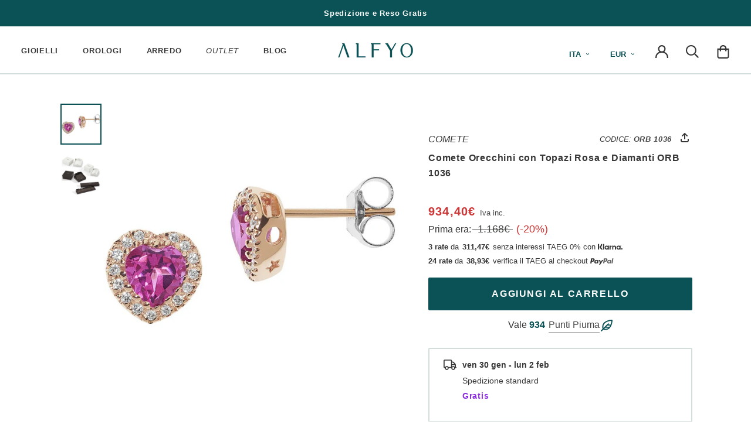

--- FILE ---
content_type: text/html; charset=utf-8
request_url: https://alfyo.it/products/comete-orecchini-con-topazi-rosa-e-diamanti-orb-1036
body_size: 67690
content:
<!doctype html>
<html class="no-js" lang="it">
  <head>
	<script src="//alfyo.it/cdn/shop/files/pandectes-rules.js?v=6261113844824296704"></script>
	
    <meta charset="utf-8"> 
    <meta http-equiv="X-UA-Compatible" content="IE=edge,chrome=1">
    <meta name="viewport" content="width=device-width, initial-scale=1.0, height=device-height, minimum-scale=1.0, maximum-scale=1.0 viewport-fit=cover">
    <meta name="theme-color" content="#0A5256">

    <title>
      Comete Orecchini con Topazi Rosa e Diamanti ORB 1036 &ndash; ALFYO
    </title>

    <meta name="description" content="Gli orecchini da donna Comete ORB 1036 fanno parte della Collezione Fantasia di Topazio Rosa. Sono realizzati in oro rosa 750 (18 carati Kt) con topazi rosa sfaccettati a forma di cuore per un totale di Ct. 1,20 e contornati da diamanti per Ct. 0,12 totali Colore G Purezza SI. La chiusura è a farfallina. Dimensioni: la">    
    
    
    

    <link rel="canonical" href="https://alfyo.it/products/comete-orecchini-con-topazi-rosa-e-diamanti-orb-1036">
    <link rel="shortcut icon" href="//alfyo.it/cdn/shop/files/ALFYO-Favicon_96x.png?v=1687541515" type="image/png">
    
    
      <meta property="og:type" content="product">
      <meta property="og:title" content="Comete Orecchini con Topazi Rosa e Diamanti ORB 1036"><meta property="og:image" content="http://alfyo.it/cdn/shop/products/Comete-Orecchini-con-Topazi-Rosa-e-Diamanti-ORB-1036.jpg?v=1643466928">
      <meta property="og:image:secure_url" content="https://alfyo.it/cdn/shop/products/Comete-Orecchini-con-Topazi-Rosa-e-Diamanti-ORB-1036.jpg?v=1643466928">
      <meta property="og:image:width" content="1000">
      <meta property="og:image:height" content="1000"><meta property="product:price:amount" content="934,40">
      <meta property="product:price:currency" content="EUR">
    
      <meta property="og:description" content="Gli orecchini da donna Comete ORB 1036 fanno parte della Collezione Fantasia di Topazio Rosa. Sono realizzati in oro rosa 750 (18 carati Kt) con topazi rosa sfaccettati a forma di cuore per un totale di Ct. 1,20 e contornati da diamanti per Ct. 0,12 totali Colore G Purezza SI. La chiusura è a farfallina. Dimensioni: la">
      <meta property="og:url" content="https://alfyo.it/products/comete-orecchini-con-topazi-rosa-e-diamanti-orb-1036">
      <meta property="og:site_name" content="ALFYO">
      <meta property="og:locale" content="it">

    
    <link rel="preconnect" href="https://cdn.shopify.com">
    <link rel="preconnect" href="https://polyfill-fastly.net">

    <script>
      if(!(((window||{}).CSS||{}).supports&&window.CSS.supports('(--a:0)'))){const script=document.createElement('script');script.type='text/javascript';script.src='https://cdn.jsdelivr.net/npm/css-vars-ponyfill@2';script.onload=function(){cssVars({});};document.getElementsByTagName('head')[0].appendChild(script);}
    </script>

    <link href="//alfyo.it/cdn/shop/t/2/assets/inter.woff2?v=35588800180247233901729542529" as="font" type="font/woff2" crossorigin="anonymous" rel="preload">
    <link href="//alfyo.it/cdn/shop/t/2/assets/inter.woff?v=95234943333957364471729542562" as="font" type="font/woff" crossorigin="anonymous" rel="preload">
    <link href="//alfyo.it/cdn/shop/t/2/assets/inter-italic.woff2?v=147790680882659974761729542544" as="font" type="font/woff2" crossorigin="anonymous" rel="preload">
    <link href="//alfyo.it/cdn/shop/t/2/assets/inter-italic.woff?v=147842212002240437571729542580" as="font" type="font/woff" crossorigin="anonymous" rel="preload">
    <link href="//alfyo.it/cdn/shop/t/2/assets/theme.min.css?v=27181055362310939791765499337" as="style" type="text/css" rel="preload">
    <link href="//alfyo.it/cdn/shop/t/2/assets/lazysizes.min.js?v=174358363404432586981570174704" as="script" type="text/javascript" rel="preload">
    <link href="https://polyfill-fastly.net/v3/polyfill.min.js?unknown=polyfill&features=fetch,Element.prototype.closest,Element.prototype.remove,Element.prototype.classList,Array.prototype.includes,Array.prototype.fill,Object.assign,CustomEvent,IntersectionObserver,IntersectionObserverEntry,URL" as="script" type="text/javascript" rel="preload">
    <link href="//alfyo.it/cdn/shop/t/2/assets/libs.min.js?v=26178543184394469741589902872" as="script" type="text/javascript" rel="preload">
    <link href="//alfyo.it/cdn/shop/t/2/assets/theme.min.js?v=150321311482564194031764354259" as="script" type="text/javascript" rel="preload">

    <style type="text/css">@font-face{font-family:'Inter',sans-serif;font-optical-sizing: auto;font-style:normal;font-weight:400;font-display:fallback;src:local(''),url('//alfyo.it/cdn/shop/t/2/assets/inter.woff2?v=35588800180247233901729542529') format('woff2'),url('//alfyo.it/cdn/shop/t/2/assets/inter.woff?v=95234943333957364471729542562') format('woff')}@font-face{font-family:'Inter',sans-serif;font-optical-sizing:auto;font-style:italic;font-weight:300;font-display:fallback;src:local(''),url('//alfyo.it/cdn/shop/t/2/assets/inter-italic.woff2?v=147790680882659974761729542544') format('woff2'),url('//alfyo.it/cdn/shop/t/2/assets/inter-italic.woff?v=147842212002240437571729542580') format('woff')}</style>
<link rel="stylesheet" href="//alfyo.it/cdn/shop/t/2/assets/theme.min.css?v=27181055362310939791765499337"><script>
      
      window.theme = {
        pageType: "product",
        moneyFormat: "{{amount_with_comma_separator}}€",
        moneyWithCurrencyFormat: "{{amount_with_comma_separator}} EUR",
        productImageSize: "square",
        searchMode: "product,article,page",
        showPageTransition: false,
        showElementStaggering: true,
        showImageZooming: false
      };

      window.routes = {
        domainUrl: "https:\/\/alfyo.it",
        rootUrl: "\/",
        rootUrlWithoutSlash: '',
        cartUrl: "\/cart",
        cartAddUrl: "\/cart\/add",
        cartChangeUrl: "\/cart\/change",
        searchUrl: "\/search",
        productRecommendationsUrl: "\/recommendations\/products"
      };

      window.languages = {
        cartAddNote: "Aggiungi delle note",
        cartEditNote: "Modifica le note",
        productImageLoadingError: "Impossibile caricare l\u0026#39;immagine. Per favore, prova a ricaricare la pagina",
        productFormAddToCart: "Aggiungi al carrello",
        productFormUnavailable: "Non disponibile",
        productFormSoldOut: "Sold Out",
        shippingExpress: "Spedizione veloce",
        shippingRegular: "Spedizione standard",
        shippingEstimatorOneResult: "1 opzione disponibile:",
        shippingEstimatorMoreResults: "{{count}} opzione disponibile:",
        shippingEstimatorNoResults: "Non è stata trovata alcuna spedizione"
      };

      window.lazySizesConfig = {
        loadHidden: false,
        hFac: 0.5,
        expFactor: 2,
        ricTimeout: 150,
        lazyClass: 'Image--lazyLoad',
        loadingClass: 'Image--lazyLoading',
        loadedClass: 'Image--lazyLoaded'
      };
      
      document.documentElement.className=document.documentElement.className.replace('no-js','js');
      document.documentElement.style.setProperty('--window-height',window.innerHeight+'px');
      (function(){document.documentElement.className+=((window.CSS&&window.CSS.supports('(position:sticky)or(position:-webkit-sticky)'))?' supports-sticky':' no-supports-sticky');document.documentElement.className+=(window.matchMedia('(-moz-touch-enabled:1),(hover:none)')).matches?' no-supports-hover':' supports-hover';}());
    </script>

    <script src="//alfyo.it/cdn/shop/t/2/assets/lazysizes.min.js?v=174358363404432586981570174704" async></script><script src="https://polyfill-fastly.net/v3/polyfill.min.js?unknown=polyfill&features=fetch,Element.prototype.closest,Element.prototype.remove,Element.prototype.classList,Array.prototype.includes,Array.prototype.fill,Object.assign,CustomEvent,IntersectionObserver,IntersectionObserverEntry,URL" defer></script>
    <script src="//alfyo.it/cdn/shop/t/2/assets/libs.min.js?v=26178543184394469741589902872" defer></script>
    <script src="//alfyo.it/cdn/shop/t/2/assets/theme.min.js?v=150321311482564194031764354259" defer></script><script>
      (function(){window.onpageshow=function(){document.documentElement.dispatchEvent(new CustomEvent('cart:refresh',{bubbles:true}));};})();
    </script>

    <script>window.performance && window.performance.mark && window.performance.mark('shopify.content_for_header.start');</script><meta id="shopify-digital-wallet" name="shopify-digital-wallet" content="/23277436975/digital_wallets/dialog">
<meta name="shopify-checkout-api-token" content="4f8c23f41b595e5182ebf34abb00d9fa">
<meta id="in-context-paypal-metadata" data-shop-id="23277436975" data-venmo-supported="false" data-environment="production" data-locale="it_IT" data-paypal-v4="true" data-currency="EUR">
<link rel="alternate" type="application/json+oembed" href="https://alfyo.it/products/comete-orecchini-con-topazi-rosa-e-diamanti-orb-1036.oembed">
<script async="async" src="/checkouts/internal/preloads.js?locale=it-IT"></script>
<link rel="preconnect" href="https://shop.app" crossorigin="anonymous">
<script async="async" src="https://shop.app/checkouts/internal/preloads.js?locale=it-IT&shop_id=23277436975" crossorigin="anonymous"></script>
<script id="apple-pay-shop-capabilities" type="application/json">{"shopId":23277436975,"countryCode":"IT","currencyCode":"EUR","merchantCapabilities":["supports3DS"],"merchantId":"gid:\/\/shopify\/Shop\/23277436975","merchantName":"ALFYO","requiredBillingContactFields":["postalAddress","email","phone"],"requiredShippingContactFields":["postalAddress","email","phone"],"shippingType":"shipping","supportedNetworks":["visa","maestro","masterCard","amex"],"total":{"type":"pending","label":"ALFYO","amount":"1.00"},"shopifyPaymentsEnabled":true,"supportsSubscriptions":true}</script>
<script id="shopify-features" type="application/json">{"accessToken":"4f8c23f41b595e5182ebf34abb00d9fa","betas":["rich-media-storefront-analytics"],"domain":"alfyo.it","predictiveSearch":true,"shopId":23277436975,"locale":"it"}</script>
<script>var Shopify = Shopify || {};
Shopify.shop = "alfyo.myshopify.com";
Shopify.locale = "it";
Shopify.currency = {"active":"EUR","rate":"1.0"};
Shopify.country = "IT";
Shopify.theme = {"name":"ALFYO - Prestige","id":77073612847,"schema_name":"ALFYO--prestige","schema_version":"4.13.0","theme_store_id":null,"role":"main"};
Shopify.theme.handle = "null";
Shopify.theme.style = {"id":null,"handle":null};
Shopify.cdnHost = "alfyo.it/cdn";
Shopify.routes = Shopify.routes || {};
Shopify.routes.root = "/";</script>
<script type="module">!function(o){(o.Shopify=o.Shopify||{}).modules=!0}(window);</script>
<script>!function(o){function n(){var o=[];function n(){o.push(Array.prototype.slice.apply(arguments))}return n.q=o,n}var t=o.Shopify=o.Shopify||{};t.loadFeatures=n(),t.autoloadFeatures=n()}(window);</script>
<script>
  window.ShopifyPay = window.ShopifyPay || {};
  window.ShopifyPay.apiHost = "shop.app\/pay";
  window.ShopifyPay.redirectState = null;
</script>
<script id="shop-js-analytics" type="application/json">{"pageType":"product"}</script>
<script defer="defer" async type="module" src="//alfyo.it/cdn/shopifycloud/shop-js/modules/v2/client.init-shop-cart-sync_DBkBYU4u.it.esm.js"></script>
<script defer="defer" async type="module" src="//alfyo.it/cdn/shopifycloud/shop-js/modules/v2/chunk.common_Bivs4Di_.esm.js"></script>
<script type="module">
  await import("//alfyo.it/cdn/shopifycloud/shop-js/modules/v2/client.init-shop-cart-sync_DBkBYU4u.it.esm.js");
await import("//alfyo.it/cdn/shopifycloud/shop-js/modules/v2/chunk.common_Bivs4Di_.esm.js");

  window.Shopify.SignInWithShop?.initShopCartSync?.({"fedCMEnabled":true,"windoidEnabled":true});

</script>
<script>
  window.Shopify = window.Shopify || {};
  if (!window.Shopify.featureAssets) window.Shopify.featureAssets = {};
  window.Shopify.featureAssets['shop-js'] = {"shop-cart-sync":["modules/v2/client.shop-cart-sync_DRwX6nDW.it.esm.js","modules/v2/chunk.common_Bivs4Di_.esm.js"],"init-fed-cm":["modules/v2/client.init-fed-cm_BuvK7TtG.it.esm.js","modules/v2/chunk.common_Bivs4Di_.esm.js"],"init-windoid":["modules/v2/client.init-windoid_DIfIlX9n.it.esm.js","modules/v2/chunk.common_Bivs4Di_.esm.js"],"shop-cash-offers":["modules/v2/client.shop-cash-offers_DH2AMOrM.it.esm.js","modules/v2/chunk.common_Bivs4Di_.esm.js","modules/v2/chunk.modal_6w1UtILY.esm.js"],"shop-button":["modules/v2/client.shop-button_BWU4Ej2I.it.esm.js","modules/v2/chunk.common_Bivs4Di_.esm.js"],"init-shop-email-lookup-coordinator":["modules/v2/client.init-shop-email-lookup-coordinator_CTqdooTa.it.esm.js","modules/v2/chunk.common_Bivs4Di_.esm.js"],"shop-toast-manager":["modules/v2/client.shop-toast-manager_Bf_Cko8v.it.esm.js","modules/v2/chunk.common_Bivs4Di_.esm.js"],"shop-login-button":["modules/v2/client.shop-login-button_D0BCYDhI.it.esm.js","modules/v2/chunk.common_Bivs4Di_.esm.js","modules/v2/chunk.modal_6w1UtILY.esm.js"],"avatar":["modules/v2/client.avatar_BTnouDA3.it.esm.js"],"init-shop-cart-sync":["modules/v2/client.init-shop-cart-sync_DBkBYU4u.it.esm.js","modules/v2/chunk.common_Bivs4Di_.esm.js"],"pay-button":["modules/v2/client.pay-button_s5RWRwDl.it.esm.js","modules/v2/chunk.common_Bivs4Di_.esm.js"],"init-shop-for-new-customer-accounts":["modules/v2/client.init-shop-for-new-customer-accounts_COah5pzV.it.esm.js","modules/v2/client.shop-login-button_D0BCYDhI.it.esm.js","modules/v2/chunk.common_Bivs4Di_.esm.js","modules/v2/chunk.modal_6w1UtILY.esm.js"],"init-customer-accounts-sign-up":["modules/v2/client.init-customer-accounts-sign-up_BLOO4MoV.it.esm.js","modules/v2/client.shop-login-button_D0BCYDhI.it.esm.js","modules/v2/chunk.common_Bivs4Di_.esm.js","modules/v2/chunk.modal_6w1UtILY.esm.js"],"shop-follow-button":["modules/v2/client.shop-follow-button_DYPtBXlp.it.esm.js","modules/v2/chunk.common_Bivs4Di_.esm.js","modules/v2/chunk.modal_6w1UtILY.esm.js"],"checkout-modal":["modules/v2/client.checkout-modal_C7xF1TCw.it.esm.js","modules/v2/chunk.common_Bivs4Di_.esm.js","modules/v2/chunk.modal_6w1UtILY.esm.js"],"init-customer-accounts":["modules/v2/client.init-customer-accounts_DWzouIcw.it.esm.js","modules/v2/client.shop-login-button_D0BCYDhI.it.esm.js","modules/v2/chunk.common_Bivs4Di_.esm.js","modules/v2/chunk.modal_6w1UtILY.esm.js"],"lead-capture":["modules/v2/client.lead-capture_fXpMUDiq.it.esm.js","modules/v2/chunk.common_Bivs4Di_.esm.js","modules/v2/chunk.modal_6w1UtILY.esm.js"],"shop-login":["modules/v2/client.shop-login_DG4QDlwr.it.esm.js","modules/v2/chunk.common_Bivs4Di_.esm.js","modules/v2/chunk.modal_6w1UtILY.esm.js"],"payment-terms":["modules/v2/client.payment-terms_Bm6b8FRY.it.esm.js","modules/v2/chunk.common_Bivs4Di_.esm.js","modules/v2/chunk.modal_6w1UtILY.esm.js"]};
</script>
<script>(function() {
  var isLoaded = false;
  function asyncLoad() {
    if (isLoaded) return;
    isLoaded = true;
    var urls = ["https:\/\/cdn-loyalty.yotpo.com\/loader\/gFU3IAUgtK1lNGXxabCIXg.js?shop=alfyo.myshopify.com","\/\/staticw2.yotpo.com\/6upP1qMeVfzKavkqnndP3zMJUFPpPz4nm3ap4A6d\/widget.js?shop=alfyo.myshopify.com","https:\/\/cdn.hextom.com\/js\/eventpromotionbar.js?shop=alfyo.myshopify.com","https:\/\/cdn.hextom.com\/js\/ultimatesalesboost.js?shop=alfyo.myshopify.com"];
    for (var i = 0; i < urls.length; i++) {
      var s = document.createElement('script');
      s.type = 'text/javascript';
      s.async = true;
      s.src = urls[i];
      var x = document.getElementsByTagName('script')[0];
      x.parentNode.insertBefore(s, x);
    }
  };
  if(window.attachEvent) {
    window.attachEvent('onload', asyncLoad);
  } else {
    window.addEventListener('load', asyncLoad, false);
  }
})();</script>
<script id="__st">var __st={"a":23277436975,"offset":3600,"reqid":"bee61dc3-19f9-48d0-8d60-52132b3e067f-1768896821","pageurl":"alfyo.it\/products\/comete-orecchini-con-topazi-rosa-e-diamanti-orb-1036","u":"29462e014674","p":"product","rtyp":"product","rid":6859748180015};</script>
<script>window.ShopifyPaypalV4VisibilityTracking = true;</script>
<script id="captcha-bootstrap">!function(){'use strict';const t='contact',e='account',n='new_comment',o=[[t,t],['blogs',n],['comments',n],[t,'customer']],c=[[e,'customer_login'],[e,'guest_login'],[e,'recover_customer_password'],[e,'create_customer']],r=t=>t.map((([t,e])=>`form[action*='/${t}']:not([data-nocaptcha='true']) input[name='form_type'][value='${e}']`)).join(','),a=t=>()=>t?[...document.querySelectorAll(t)].map((t=>t.form)):[];function s(){const t=[...o],e=r(t);return a(e)}const i='password',u='form_key',d=['recaptcha-v3-token','g-recaptcha-response','h-captcha-response',i],f=()=>{try{return window.sessionStorage}catch{return}},m='__shopify_v',_=t=>t.elements[u];function p(t,e,n=!1){try{const o=window.sessionStorage,c=JSON.parse(o.getItem(e)),{data:r}=function(t){const{data:e,action:n}=t;return t[m]||n?{data:e,action:n}:{data:t,action:n}}(c);for(const[e,n]of Object.entries(r))t.elements[e]&&(t.elements[e].value=n);n&&o.removeItem(e)}catch(o){console.error('form repopulation failed',{error:o})}}const l='form_type',E='cptcha';function T(t){t.dataset[E]=!0}const w=window,h=w.document,L='Shopify',v='ce_forms',y='captcha';let A=!1;((t,e)=>{const n=(g='f06e6c50-85a8-45c8-87d0-21a2b65856fe',I='https://cdn.shopify.com/shopifycloud/storefront-forms-hcaptcha/ce_storefront_forms_captcha_hcaptcha.v1.5.2.iife.js',D={infoText:'Protetto da hCaptcha',privacyText:'Privacy',termsText:'Termini'},(t,e,n)=>{const o=w[L][v],c=o.bindForm;if(c)return c(t,g,e,D).then(n);var r;o.q.push([[t,g,e,D],n]),r=I,A||(h.body.append(Object.assign(h.createElement('script'),{id:'captcha-provider',async:!0,src:r})),A=!0)});var g,I,D;w[L]=w[L]||{},w[L][v]=w[L][v]||{},w[L][v].q=[],w[L][y]=w[L][y]||{},w[L][y].protect=function(t,e){n(t,void 0,e),T(t)},Object.freeze(w[L][y]),function(t,e,n,w,h,L){const[v,y,A,g]=function(t,e,n){const i=e?o:[],u=t?c:[],d=[...i,...u],f=r(d),m=r(i),_=r(d.filter((([t,e])=>n.includes(e))));return[a(f),a(m),a(_),s()]}(w,h,L),I=t=>{const e=t.target;return e instanceof HTMLFormElement?e:e&&e.form},D=t=>v().includes(t);t.addEventListener('submit',(t=>{const e=I(t);if(!e)return;const n=D(e)&&!e.dataset.hcaptchaBound&&!e.dataset.recaptchaBound,o=_(e),c=g().includes(e)&&(!o||!o.value);(n||c)&&t.preventDefault(),c&&!n&&(function(t){try{if(!f())return;!function(t){const e=f();if(!e)return;const n=_(t);if(!n)return;const o=n.value;o&&e.removeItem(o)}(t);const e=Array.from(Array(32),(()=>Math.random().toString(36)[2])).join('');!function(t,e){_(t)||t.append(Object.assign(document.createElement('input'),{type:'hidden',name:u})),t.elements[u].value=e}(t,e),function(t,e){const n=f();if(!n)return;const o=[...t.querySelectorAll(`input[type='${i}']`)].map((({name:t})=>t)),c=[...d,...o],r={};for(const[a,s]of new FormData(t).entries())c.includes(a)||(r[a]=s);n.setItem(e,JSON.stringify({[m]:1,action:t.action,data:r}))}(t,e)}catch(e){console.error('failed to persist form',e)}}(e),e.submit())}));const S=(t,e)=>{t&&!t.dataset[E]&&(n(t,e.some((e=>e===t))),T(t))};for(const o of['focusin','change'])t.addEventListener(o,(t=>{const e=I(t);D(e)&&S(e,y())}));const B=e.get('form_key'),M=e.get(l),P=B&&M;t.addEventListener('DOMContentLoaded',(()=>{const t=y();if(P)for(const e of t)e.elements[l].value===M&&p(e,B);[...new Set([...A(),...v().filter((t=>'true'===t.dataset.shopifyCaptcha))])].forEach((e=>S(e,t)))}))}(h,new URLSearchParams(w.location.search),n,t,e,['guest_login'])})(!0,!0)}();</script>
<script integrity="sha256-4kQ18oKyAcykRKYeNunJcIwy7WH5gtpwJnB7kiuLZ1E=" data-source-attribution="shopify.loadfeatures" defer="defer" src="//alfyo.it/cdn/shopifycloud/storefront/assets/storefront/load_feature-a0a9edcb.js" crossorigin="anonymous"></script>
<script crossorigin="anonymous" defer="defer" src="//alfyo.it/cdn/shopifycloud/storefront/assets/shopify_pay/storefront-65b4c6d7.js?v=20250812"></script>
<script data-source-attribution="shopify.dynamic_checkout.dynamic.init">var Shopify=Shopify||{};Shopify.PaymentButton=Shopify.PaymentButton||{isStorefrontPortableWallets:!0,init:function(){window.Shopify.PaymentButton.init=function(){};var t=document.createElement("script");t.src="https://alfyo.it/cdn/shopifycloud/portable-wallets/latest/portable-wallets.it.js",t.type="module",document.head.appendChild(t)}};
</script>
<script data-source-attribution="shopify.dynamic_checkout.buyer_consent">
  function portableWalletsHideBuyerConsent(e){var t=document.getElementById("shopify-buyer-consent"),n=document.getElementById("shopify-subscription-policy-button");t&&n&&(t.classList.add("hidden"),t.setAttribute("aria-hidden","true"),n.removeEventListener("click",e))}function portableWalletsShowBuyerConsent(e){var t=document.getElementById("shopify-buyer-consent"),n=document.getElementById("shopify-subscription-policy-button");t&&n&&(t.classList.remove("hidden"),t.removeAttribute("aria-hidden"),n.addEventListener("click",e))}window.Shopify?.PaymentButton&&(window.Shopify.PaymentButton.hideBuyerConsent=portableWalletsHideBuyerConsent,window.Shopify.PaymentButton.showBuyerConsent=portableWalletsShowBuyerConsent);
</script>
<script data-source-attribution="shopify.dynamic_checkout.cart.bootstrap">document.addEventListener("DOMContentLoaded",(function(){function t(){return document.querySelector("shopify-accelerated-checkout-cart, shopify-accelerated-checkout")}if(t())Shopify.PaymentButton.init();else{new MutationObserver((function(e,n){t()&&(Shopify.PaymentButton.init(),n.disconnect())})).observe(document.body,{childList:!0,subtree:!0})}}));
</script>
<link id="shopify-accelerated-checkout-styles" rel="stylesheet" media="screen" href="https://alfyo.it/cdn/shopifycloud/portable-wallets/latest/accelerated-checkout-backwards-compat.css" crossorigin="anonymous">
<style id="shopify-accelerated-checkout-cart">
        #shopify-buyer-consent {
  margin-top: 1em;
  display: inline-block;
  width: 100%;
}

#shopify-buyer-consent.hidden {
  display: none;
}

#shopify-subscription-policy-button {
  background: none;
  border: none;
  padding: 0;
  text-decoration: underline;
  font-size: inherit;
  cursor: pointer;
}

#shopify-subscription-policy-button::before {
  box-shadow: none;
}

      </style>

<script>window.performance && window.performance.mark && window.performance.mark('shopify.content_for_header.end');</script>
<!-- Algolia head -->
    <script src="//alfyo.it/cdn/shop/t/2/assets/algolia_config.js?v=45582393690638238941754927026" type="text/javascript"></script>
    <script type="text/template" id="template_algolia_money_format">{{amount_with_comma_separator}}€
</script>
    <script type="text/template" id="template_algolia_current_collection_id">{
    "currentCollectionID": 
}
</script>
    <script type="text/template" id="template_algolia_autocomplete"><div class="
  aa-columns-container

  [[# with.articles ]] aa-with-articles [[/ with.articles ]]
  [[^ with.articles ]] aa-without-articles [[/ with.articles ]]

  [[# with.collections ]] aa-with-collections [[/ with.collections ]]
  [[^ with.collections ]] aa-without-collections [[/ with.collections ]]

  [[# with.footer ]] aa-with-footer [[/ with.footer ]]
  [[^ with.footer ]] aa-without-footer [[/ with.footer ]]

  [[# with.poweredBy ]] aa-with-powered-by [[/ with.poweredBy ]]
  [[^ with.poweredBy ]] aa-without-powered-by [[/ with.poweredBy ]]

  [[# with.products ]] aa-with-products [[/ with.products ]]
  [[^ with.products ]] aa-without-products [[/ with.products ]]

  [[# with.pages ]] aa-with-pages [[/ with.pages ]]
  [[^ with.pages ]] aa-without-pages [[/ with.pages ]]
">
  <div class="aa-dataset-products aa-right-column"></div>

  <div class="aa-left-column">
    <div class="aa-collections">
      <div class="aa-collections-header">
        Collections
      </div>
      <div class="aa-dataset-collections"></div>
    </div>

    <div class="aa-articles">
      <div class="aa-articles-header">
        Blog posts
      </div>
      <div class="aa-dataset-articles"></div>
    </div>

    <div class="aa-pages">
      <div class="aa-pages-header">
        Pages
      </div>
      <div class="aa-dataset-pages"></div>
    </div>

    <div class="aa-powered-by">
      <a
        class="aa-powered-by-logo"
        href="https://www.algolia.com/?utm_source=shopify&utm_medium=link&utm_campaign=autocomplete-[[ storeName ]]"
      ></a>
    </div>
  </div>
</div>
</script>
    <script type="text/template" id="template_algolia_autocomplete.css">.algolia-autocomplete {
  box-sizing: border-box;

  background: white;
  border: 1px solid #CCC;
  border-top: 2px solid [[ colors.main ]];

  z-index: 10000 !important;

  color: black;

  text-align: left;
}

.aa-dropdown-menu .aa-highlight {
  color: black;
  font-weight: bold;
}

.aa-dropdown-menu .aa-cursor {
  cursor: pointer;
  background: #f8f8f8;
}

/* Resets */
.aa-dropdown-menu div,
.aa-dropdown-menu p,
.aa-dropdown-menu span,
.aa-dropdown-menu a {
  box-sizing: border-box;

  margin: 0;
  padding: 0;

  line-height: 1;
  font-size: initial;
}

/* Links */
.aa-dropdown-menu a,
.aa-dropdown-menu a:hover,
.aa-dropdown-menu a:focus,
.aa-dropdown-menu a:active {
  font-weight: initial;
  font-style: initial;
  text-decoration: initial;

  color: [[ colors.main ]];
}

.aa-dropdown-menu a:hover,
.aa-dropdown-menu a:focus,
.aa-dropdown-menu a:active {
  text-decoration: underline;
}

/* Column layout */
.aa-dropdown-menu .aa-left-column,
.aa-dropdown-menu .aa-right-column {
  position: relative;

  padding: 24px 24px 0 24px;
}

.aa-dropdown-menu-size-xs .aa-left-column,
.aa-dropdown-menu-size-xs .aa-right-column,
.aa-dropdown-menu-size-sm .aa-left-column,
.aa-dropdown-menu-size-sm .aa-right-column {
  padding: 24px 12px 0 12px;
}

.aa-dropdown-menu .aa-with-powered-by .aa-left-column {
  padding-bottom: 48px;
}

.aa-dropdown-menu-size-xs .aa-left-column,
.aa-dropdown-menu-size-sm .aa-left-column {
  padding-top: 0;
  padding-bottom: 32px;
}

.aa-dropdown-menu-size-xs .aa-without-powered-by .aa-left-column,
.aa-dropdown-menu-size-sm .aa-without-powered-by .aa-left-column {
  padding-bottom: 0;
}

.aa-dropdown-menu-size-lg .aa-columns-container {
  direction: rtl;

  width: 100%;

  display: table;
  table-layout: fixed;
}

.aa-dropdown-menu-size-lg .aa-left-column,
.aa-dropdown-menu-size-lg .aa-right-column {
  display: table-cell;
  direction: ltr;
  vertical-align: top;
}

.aa-dropdown-menu-size-lg .aa-left-column {
  width: 30%;
}

.aa-dropdown-menu-size-lg .aa-without-articles.aa-without-collections .aa-left-column {
  display: none;
}

.aa-dropdown-menu-size-lg .aa-without-products .aa-left-column {
  width: 100%;
}

.aa-dropdown-menu-size-lg .aa-right-column {
  width: 70%;
  border-left: 1px solid #ebebeb;

  padding-bottom: 64px;
}

.aa-dropdown-menu-size-lg .aa-without-footer .aa-right-column {
  padding-bottom: 0;
}

.aa-dropdown-menu-size-lg .aa-without-articles.aa-without-collections .aa-right-column {
  width: 100%;
  border-left: none;
}

.aa-dropdown-menu-size-lg .aa-without-products .aa-right-column {
  display: none;
}

/* Products group */
.aa-dropdown-menu .aa-dataset-products .aa-suggestions:after {
  content: '';
  display: block;
  clear: both;
}

.aa-dropdown-menu .aa-without-products .aa-dataset-products {
  display: none;
}

.aa-dropdown-menu .aa-products-empty {
  margin-bottom: 16px;
}

.aa-dropdown-menu .aa-products-empty .aa-no-result {
  color: [[ colors.secondary ]];
}

.aa-dropdown-menu .aa-products-empty .aa-see-all {
  margin-top: 8px;
}

/* Product */
.aa-dropdown-menu .aa-dataset-products .aa-suggestion {
  float: left;

  width: 50%;

  margin-bottom: 16px;
  margin-top: -4px; /* -$v_padding */
}

.aa-dropdown-menu-size-xs .aa-dataset-products .aa-suggestion,
.aa-dropdown-menu-size-sm .aa-dataset-products .aa-suggestion {
  width: 100%;
}

.aa-dropdown-menu .aa-product {
  position: relative;
  min-height: 56px; /* $img_size + 2 * $v_padding */

  padding: 4px 16px; /* $v_padding, $h_padding */
}

.aa-dropdown-menu .aa-product-picture {
  position: absolute;

  width: 48px; /* $img_size */
  height: 48px; /* $img_size */

  top: 4px; /* $v_padding */
  left: 16px; /* $h_padding */

  background-position: center center;
  background-size: contain;
  background-repeat: no-repeat;
}

.aa-dropdown-menu .aa-product-text {
  margin-left: 64px; /* $img_size + $h_padding */
}

.aa-dropdown-menu-size-xs .aa-product {
  padding: 4px;
}

.aa-dropdown-menu-size-xs .aa-product-picture {
  display: none;
}

.aa-dropdown-menu-size-xs .aa-product-text {
  margin: 0;
}

.aa-dropdown-menu .aa-product-info {
  font-size: 0.85em;
  color: [[ colors.secondary ]];
}

.aa-dropdown-menu .aa-product-info .aa-highlight {
  font-size: 1em;
}

.aa-dropdown-menu .aa-product-price {
  color: [[ colors.main ]];
}

.aa-dropdown-menu .aa-product-title,
.aa-dropdown-menu .aa-product-info {
  width: 100%;

  margin-top: -0.4em;

  white-space: nowrap;
  overflow: hidden;
  text-overflow: ellipsis;

  line-height: 1.5;
}

/* Collections, Articles & Pages */
.aa-dropdown-menu .aa-without-collections .aa-collections {
  display: none;
}

.aa-dropdown-menu .aa-without-articles .aa-articles {
  display: none;
}

.aa-dropdown-menu .aa-without-pages .aa-pages {
  display: none;
}

.aa-dropdown-menu .aa-collections,
.aa-dropdown-menu .aa-articles,
.aa-dropdown-menu .aa-pages {
  margin-bottom: 24px;
}

.aa-dropdown-menu .aa-collections-empty .aa-no-result,
.aa-dropdown-menu .aa-articles-empty .aa-no-result,
.aa-dropdown-menu .aa-pages-empty .aa-no-result {
  opacity: 0.7;
}

.aa-dropdown-menu .aa-collections-header,
.aa-dropdown-menu .aa-articles-header,
.aa-dropdown-menu .aa-pages-header {
  margin-bottom: 8px;

  text-transform: uppercase;
  font-weight: bold;
  font-size: 0.8em;

  color: [[ colors.secondary ]];
}

.aa-dropdown-menu .aa-collection,
.aa-dropdown-menu .aa-article,
.aa-dropdown-menu .aa-page {
  padding: 4px;
}

/* Footer */

.aa-dropdown-menu .aa-footer {
  display: block;

  width: 100%;

  position: absolute;
  left: 0;
  bottom: 0;

  padding: 16px 48px;

  background-color: #f8f8f8;
}

.aa-dropdown-menu-size-xs .aa-footer,
.aa-dropdown-menu-size-sm .aa-footer,
.aa-dropdown-menu-size-md .aa-footer {
  display: none;
}

/* Powered By */

.aa-dropdown-menu .aa-without-powered-by .aa-powered-by {
  display: none;
}

.aa-dropdown-menu .aa-powered-by {
  width: 100%;

  position: absolute;
  left: 0;
  bottom: 16px;

  text-align: center;
  font-size: 0.8em;
  color: [[ colors.secondary ]];
}

.aa-dropdown-menu .aa-powered-by-logo {
  display: inline-block;

  width: 142px;
  height: 24px;

  margin-bottom: -6px;

  background-position: center center;
  background-size: contain;
  background-repeat: no-repeat;
  background-image: url([data-uri]);
}
</script>
    <script type="text/template" id="template_algolia_autocomplete_pages_empty"><div class="aa-pages-empty">
  <div class="aa-no-result">
    [[ translations.noPageFound ]]
  </div>
</div>
</script>
    <script type="text/template" id="template_algolia_autocomplete_page"><div class="aa-page">
  <div class="aa-picture" style="background-image: url('[[# helpers.iconImage ]][[/ helpers.iconImage ]]')"></div>
  <div class="aa-text">
    <span class="aa-title">[[& _highlightResult.title.value ]]</span>
  </div>
</div>
</script>
    <script type="text/template" id="template_algolia_autocomplete_collection"><div class="aa-collection">
  <div class="aa-picture" style="background-image: url('[[# helpers.iconImage ]][[/ helpers.iconImage ]]')"></div>
  <div class="aa-text">
    <span class="aa-title">[[& _highlightResult.title.value ]]</span>
  </div>
</div>
</script>
    <script type="text/template" id="template_algolia_autocomplete_collections_empty"><div class="aa-collections-empty">
  <div class="aa-no-result">
    [[ translations.noCollectionFound ]]
  </div>
</div>
</script>
    <script type="text/template" id="template_algolia_autocomplete_article"><div class="aa-article">
  <div class="aa-text">
    <span class="aa-title">[[& _highlightResult.title.value ]]</span>
  </div>
</div>
</script>
    <script type="text/template" id="template_algolia_autocomplete_articles_empty"><div class="aa-articles-empty">
  <div class="aa-no-result">
    No article found
  </div>
</div>
</script>
    <script type="text/template" id="template_algolia_autocomplete_product"><div data-algolia-index="[[ _index ]]" data-algolia-position="[[ _position ]]" data-algolia-queryid="[[ queryID ]]" data-algolia-objectid="[[ objectID ]]" class="aa-product">
  <div class="aa-product-picture" style="background-image: url('[[# helpers.thumbImage ]][[/ helpers.thumbImage ]]')"></div>
  <div class="aa-product-text">
    <p class="aa-product-title">
      [[# helpers.fullHTMLTitle ]][[/ helpers.fullHTMLTitle ]]
    </p>
    <p class="aa-product-info">
      [[# product_type ]]
        [[& _highlightResult.product_type.value ]]
      [[/ product_type ]]
      [[# vendor ]]
        [[# helpers.by ]] [[& _highlightResult.vendor.value ]] [[/ helpers.by ]]
      [[/ vendor ]]
    </p>
    <p class="aa-product-price">
      [[# helpers.autocompletePrice ]][[/ helpers.autocompletePrice ]]
    </p>
  </div>
</div>
</script>
    <script type="text/template" id="template_algolia_autocomplete_products_empty"><div class="aa-products-empty">
  <p class="aa-no-result">
    [[# helpers.no_result_for ]] "[[ query ]]" [[/ helpers.no_result_for]]
  </p>

  <p class="aa-see-all">
    <a href="/search?q=">
      [[ translations.allProducts ]]
    </a>
  </p>
</div>
</script>
    <script type="text/template" id="template_algolia_autocomplete_footer"><div class="aa-footer">
  [[ translations.allProducts ]]
  <a class="aa-footer-link" href="/search?q=[[ query ]]">
    [[ translations.matching ]]
    <span class="aa-query">
      "[[ query ]]"
    </span>
  </a>
  (<span class="aa-nbhits">[[# helpers.formatNumber ]][[ nbHits ]][[/ helpers.formatNumber ]]</span>)
</div>
</script>
    <script type="text/template" id="template_algolia_instant_search"><div class="ais-page">


  <div class="ais-stats-container"></div><div id="collection-filter-drawer" class="CollectionFilters Drawer Drawer--secondary Drawer--fromRight" aria-hidden="true">
        <header class="Drawer__Header Drawer__Header--bordered Drawer__Header--center Drawer__Container">
          <span class="Drawer__Title Heading u-h4">Filtri</span>

          <button id="Drawer__ButtonClose" class="Drawer__Close Icon-Wrapper--clickable" data-action="close-drawer" data-drawer-id="collection-filter-drawer" aria-label="Chiudi navigazione"><svg class="Icon Icon--close" role="presentation" xmlns="http://www.w3.org/2000/svg" viewBox="0 0 16 14">
      <path d="M15 0L1 14m14 0L1 0" stroke="currentColor" fill="none" fill-rule="evenodd"/>
    </svg></button>
        </header>

        <div class="Drawer__Content">
          <div class="Drawer__Main" data-scrollable><div class="ais-facets">
              [[# facets ]]

                <div class="Collapsible Collapsible--padded Collapsible--autoExpand">
                  <button type="button" class="Collapsible__Button Heading u-h6" data-action="toggle-collapsible" aria-expanded="false">
                    <div class="ais-facet-[[ type ]] ais-facet-[[ escapedName ]]">
                      <div class="ais-range-slider--header ais-facet--header ais-header">[[ title ]]</div>
                    </div>
                    <span class="Collapsible__Plus"></span>
                  </button>

                  <div class="Collapsible__Inner">
                    <div class="Collapsible__Content">
                      <ul class="Linklist">
                        
                        <li class="Linklist__Item ">
                          <button type="button" class="Text--subdued Link Link--primary " data-tag="" data-action="toggle-tag">
                            <div class="ais-facet-[[ escapedName ]]-container"></div>
                          </button>
                        </li>

                      </ul>
                    </div>
                  </div>
                </div>
              [[/ facets ]]
            </div>

          </div>

          <div class="Drawer__Footer Drawer__Footer--padded" data-drawer-animated-bottom>
            <div class="ButtonGroup">
              <div class="ais-current-refined-values-container"></div>
              
              <button id="Drawer__ButtonReset" type="button" class="ButtonGroup__Item Button Button--secondary" data-action="reset-tags" style="display: none">Azzera</button>
              <div class="ais-clear-refinements-container"></div>
              <button id="Drawer__ButtonApply" type="button" class="ButtonGroup__Item ButtonGroup__Item--expand Button Button--primary" data-action="apply-tags">Applica</button>
            </div>
          </div>
        </div>
      </div>


    <div id="collection-sort-popover" class="Popover" aria-hidden="true">
      <header class="Popover__Header">
        <button class="Popover__Close Icon-Wrapper--clickable" data-action="close-popover"><svg class="Icon Icon--close" role="presentation" xmlns="http://www.w3.org/2000/svg" viewBox="0 0 16 14">
      <path d="M15 0L1 14m14 0L1 0" stroke="currentColor" fill="none" fill-rule="evenodd"/>
    </svg></button>
        <span class="Popover__Title Heading u-h4">Ordina</span>
      </header>

      <div class="Popover__Content">
        <div class="Popover__ValueList" data-scrollable>
          
</div>
      </div>
    </div><div class="CollectionMain"><div class="CollectionToolbar CollectionToolbar--top">
        <div class="CollectionToolbar__Group">

            
          <button id="Drawer__Button" class="CollectionToolbar__Item CollectionToolbar__Item--filter Heading Text--subdued u-h6"
                data-action="open-drawer"
                data-drawer-id="collection-filter-drawer"
                aria-label="Mostra i filtri">
                Filtra 
          </button>
          
            
          <button id="SortBy__Button" class="CollectionToolbar__Item CollectionToolbar__Item--sort Heading Text--subdued u-h6"
            aria-label="Mostra ordine per"
            aria-haspopup="true"
            aria-expanded="false"
            aria-controls="collection-sort-popover">
          </button>

        </div>
          
        <div class="CollectionToolbar__Item CollectionToolbar__Item--layout">
          <div class="CollectionToolbar__LayoutSwitch">
            <button aria-label="Mostra due prodotti per riga" class="CollectionToolbar__LayoutType LayoutType--Block is-active" data-action="change-layout-mode" data-grid-type="mobile" data-count="2"><svg class="Icon Icon--wall-2" role="presentation" xmlns="http://www.w3.org/2000/svg" viewBox="0 0 36 36">
      <path fill="currentColor" d="M21 36V21h15v15H21zm0-36h15v15H21V0zM0 21h15v15H0V21zM0 0h15v15H0V0z"/>
    </svg></button>
            <button aria-label="Mostra un prodotto per riga" class="CollectionToolbar__LayoutType LayoutType--List" data-action="change-layout-mode" data-grid-type="mobile" data-count="1"><svg class="Icon Icon--wall-1" role="presentation" xmlns="http://www.w3.org/2000/svg" viewBox="0 0 36 36">
      <rect fill="currentColor" width="36" height="36"></rect>
    </svg></button>
          </div>
        </div>

      </div>

      <div class="CollectionInner">

        <div class="CollectionInner__Products">
          <div class="ais-hits-container ais-results-as-block"></div>
          <div class="ais-pagination-container"></div>
        </div>

      </div>

  </div>
</div></script>
    <script type="text/template" id="template_algolia_instant_search.css">.ais-page {
  font-family: Nunito,sans-serif;
  font-weight: 400;
  font-style: normal;
  color: #363636;
  background: #fff;
  line-height: 1.65;
}

.ais-page .aa-highlight {
  color: black;
  font-weight: bold;
}

/* Resets */
.ais-page div,
.ais-page p,
.ais-page span,
.ais-page a,
.ais-page ul,
.ais-page li,
.ais-page input {
  box-sizing: border-box;
  list-style-type: none;
}

.ais-page input {
  padding-left: 24px !important;
}

/* Links */
.ais-page .ais-link,
.ais-page a,
.ais-page a:hover,
.ais-page a:focus,
.ais-page a:active {
  font-weight: initial;
  font-style: initial;
  text-decoration: initial;

  color: [[ colors.main ]];

  cursor: pointer;
}

.ais-page a:hover,
.ais-page a:focus,
.ais-page a:active,
.ais-page .ais-link:hover {
  text-decoration: underline;
}

/* Columns 
.ais-page .ais-facets {
  width: 25%;
  float: left;
  padding-right: 8px;
  position: relative;
}
*/

.ais-page .ais-block {
  width: 100%;
}

.ais-results-size-xs .ais-page .ais-facets,
.ais-results-size-xs .ais-page .ais-block,
.ais-results-size-sm .ais-page .ais-facets,
.ais-results-size-sm .ais-page .ais-block {
  width: 100%;
}

.ais-page .ais-Pagination-list {
  clear: both;
}

/* Refine button */
.ais-page .ais-facets-button {
  display: none;

  margin: 16px 0;
  padding: 8px;

  border: 1px solid #e0e0e0;
  text-align: center;

  cursor: pointer;
}

.ais-results-size-xs .ais-page .ais-facets-button,
.ais-results-size-sm .ais-page .ais-facets-button {
  display: block;
}

.ais-results-size-xs .ais-page .ais-facets,
.ais-results-size-sm .ais-page .ais-facets {
  display: block;
}

.ais-results-size-xs .ais-page .ais-facets__shown,
.ais-results-size-sm .ais-page .ais-facets__shown {
  display: block;
}

/* Facets */
.ais-page .ais-facet {
  border: solid #e0e0e0;
  border-width: 0 1px 1px;

  margin-bottom: 16px;
  padding: 8px;

  color: #636363;
}

.ais-page .ais-facet a,
.ais-page .ais-facet a:hover,
.ais-page .ais-facet a:focus,
.ais-page .ais-facet a:active {
  color: #666;
}

.ais-page .ais-facet--header {
  border: solid #e0e0e0;
  border-width: 1px 1px 0;

  padding: 6px 8px;

  background: #f4f4f4;

  font-size: 0.95em;
  color: #757575;
  text-transform: uppercase;
}

.ais-page .ais-facet--body {
  padding: 8px;
}

.ais-page .ais-facet--item {
  position: relative;
  width: 100%;

  padding: 6px 50px 6px 0;

  cursor: pointer;
}

.ais-page .ais-facet--label {
  display: inline-block;
  margin-top: -0.15em;
  margin-bottom: -0.15em;

  width: 100%;

  white-space: nowrap;
  overflow: hidden;
  text-overflow: ellipsis;

  cursor: pointer;

  line-height: 1.3;
}

.ais-page .ais-facet--count {
  [[#distinct]]
    display: none;
  [[/distinct]]

  position: absolute;

  top: 6px;
  right: 0px;

  color: [[ colors.secondary ]];
}

.ais-page .ais-RefinementList-item--selected {
  font-weight: bold;
}

.ais-page .ais-RefinementList-item--selected,
.ais-page .ais-facet--item:hover {
  margin-left: -8px;
  padding-left: 4px;
  padding-right: 42px;

  border-left: 4px solid [[ colors.main ]];
}

.ais-page .ais-RefinementList-item--selected .ais-facet--count,
.ais-page .ais-facet--item:hover .ais-facet--count {
  right: -8px;
}

.ais-page .ais-CurrentRefinements {
  position: relative;
}

.ais-page .ais-CurrentRefinements--header {
  padding-right: 72px;
}

.ais-page .ais-clear-refinements-container {
  position: absolute;
  right: 11px;
  top: 1px;
}

.ais-page .ais-ClearRefinements-button {
  border: 0;
  background: 0;
  color: #666;
}

.ais-page .ais-ClearRefinements-button:hover {
  text-decoration: underline;
}

.ais-page .ais-CurrentRefinements-label {
  display: table;

  width: 100%;
  margin: 4px 0;

  border: 1px solid #e0e0e0;

  cursor: pointer;
}

.ais-page .ais-CurrentRefinements-label:before {
  content: '\2a2f';
  display: table-cell;
  vertical-align: middle;

  width: 0;
  padding: 4px 6px;

  background: #e0e0e0;
}

.ais-page .ais-CurrentRefinements-label div {
  display: inline;
}

.ais-page .ais-CurrentRefinements-label > div {
  display: table-cell;
  vertical-align: middle;

  margin-top: -0.15em;
  margin-bottom: -0.15em;
  padding: 4px 6px;

  background: #f4f4f4;

  width: 100%;
  max-width: 1px;

  white-space: nowrap;
  overflow: hidden;
  text-overflow: ellipsis;

  line-height: 1.3;
}

.ais-page .ais-CurrentRefinements-label:hover {
  text-decoration: none;
}

.ais-page .ais-CurrentRefinements-label:hover > div {
  text-decoration: line-through;
}

.ais-page .ais-CurrentRefinements-label {
  font-weight: bold;
}

.ais-RangeSlider .rheostat-tooltip {
  display: none;
  background: transparent;
  position: absolute;
  font-size: 0.8em;
  transform: translate(-50%, -100%);
  left: 50%;
  line-height: 1.5em;
  text-align: center;
}

.ais-page .ais-current-refined-values--link {
  display: table;
  width: 100%;
  margin: 4px 0;
  border: 1px solid #e0e0e0;
  cursor: pointer;
}

.ais-page .ais-current-refined-values--link:hover {
  text-decoration: none;
}

.ais-page .ais-current-refined-values--link:before {
  content: '\2a2f';
  display: table-cell;
  vertical-align: middle;
  width: 0;
  padding: 4px 6px;
  background: #e0e0e0;
}

.ais-page .ais-current-refined-values--link div {
  display: inline;
}

.ais-page .ais-current-refined-values--link > div {
  display: table-cell;
  vertical-align: middle;
  margin-top: -0.15em;
  margin-bottom: -0.15em;
  padding: 4px 6px;
  background: #f4f4f4;
  width: 100%;
  max-width: 1px;
  white-space: nowrap;
  overflow: hidden;
  text-overflow: ellipsis;
  line-height: 1.3;
}

.ais-page .ais-current-refined-values--link:hover > div {
  text-decoration: line-through;
}

.ais-page .ais-current-refined-values--label {
  font-weight: bold;
}

.ais-RangeSlider .rheostat-handle:hover .rheostat-tooltip {
  display: block;
}

.ais-RangeSlider .rheostat-handle {
  background: #fff;
  border-radius: 50%;
  cursor: grab;
  height: 20px;
  outline: none;
  transform: translate(-50%, calc(-50% + -3px));
  border: 1px solid #ccc;
  width: 20px;
  z-index: 1;
}

.ais-RangeSlider .rheostat-value {
  padding-top: 15px;
  font-size: 0.8em;
  transform: translateX(-50%);
  position: absolute;
}

.ais-RangeSlider .rheostat-horizontal {
  cursor: pointer;
  margin: 16px 16px 24px;
}

.ais-RangeSlider .rheostat-background {
  background-color: rgba(65, 66, 71, 0.08);
  border: 1px solid #ddd;
  height: 6px;
}

.ais-RangeSlider .rheostat-progress {
  background-color: [[ colors.main ]];
  cursor: pointer;
  height: 4px;
  top: 1px;
  position: absolute;
}

.ais-RangeSlider .rheostat-marker-horizontal {
  background: #ddd;
  width: 1px;
  height: 5px;
  pointer-events: none;
}

.ais-RangeSlider .rheostat-marker-large {
  background: #ddd;
  width: 2px;
  height: 12px;
}

/* Search box */

.ais-page .ais-input {
  display: table;
  width: 100%;

  border: 2px solid [[ colors.main ]];
}

.ais-page .ais-input--label {
  display: table-cell;
  vertical-align: middle;

  width: 0;

  padding: 8px;
  padding-right: 24px;

  white-space: nowrap;
  color: white;
  background: [[ colors.main ]];
}

.ais-results-size-xs .ais-page .ais-input--label {
  display: none;
}

.ais-page .ais-search-box-container {
  display: table-cell;
  width: 100%;
  vertical-align: middle;
}

.ais-page .ais-SearchBox-input {
  width: 100%;
  padding: 8px 16px 8px 4px;

  border: none;
}

.ais-page .ais-SearchBox-input::-ms-clear {
  display: none;
  width: 0;
  height: 0;
}

.ais-page .ais-SearchBox-input,
.ais-page .ais-SearchBox-input:focus {
  outline: 0;
  box-shadow: none;

  height: 32px;
  padding: 0 8px;
}

.ais-page .ais-input-button {
  display: table-cell;
  vertical-align: middle;

  width: 0;
  padding: 4px 8px;
}

.ais-page .ais-clear-input-icon,
.ais-page .ais-algolia-icon {
  background-size: contain;
  background-position: center center;
  background-repeat: no-repeat;

  cursor: pointer;
}

.ais-page .ais-clear-input-icon {
  display: none;

  width: 16px;
  height: 16px;

  background-image: url('[data-uri]');
}

.ais-page .ais-algolia-icon {
  width: 24px;
  height: 24px;

  background-image: url([data-uri]);
}

/* Stats */
.ais-page .ais-Stats {
  max-width: 530px;
  text-align: center;
  margin: 0 auto 20px;
}

.ais-page .ais-stats--nb-results {
  font-weight: bold;
}

.ais-results-size-xs .ais-page .ais-Stats {
  float: none;
}

/* Display mode - Deprecated
.ais-page .ais-change-display {
  float: right;

  margin-left: 10px;

  cursor: pointer;
}


.ais-page .ais-change-display-block:hover,
.ais-page .ais-change-display-list:hover,
.ais-page .ais-change-display-selected {
  color: [[ colors.main ]];
} 


/* Sort orders
.ais-results-size-xs .ais-page .ais-sort {
  float: none;
}

.ais-page .ais-SortBy {
  display: inline-block;
}

.ais-page .ais-SortBy-select {
  height: 1.6em;
  padding: 0px 30px 0px 5px;
  margin-top: -0.1em;
}
*/

.ais-page .ais-SortBy-select {
  border: none;
  font-size: 12px;
  color: #444644;
  transition: color 0.2s ease-in-out;
  letter-spacing: 0.2em;
  text-transform: uppercase;
}

/* Hits */
.ais-page .ais-Hits:after {
  content: '';
  clear: both;
  display: block;
}

.ais-page .ais-hit-empty {
  margin-top: 60px;
  text-align: center;
}

.ais-page .ais-highlight {
  position: relative;
  z-index: 1;

  font-weight: bold;
}

.ais-page .ais-highlight:before {
  content: '';
  position: absolute;

  z-index: -1;

  width: 100%;
  height: 100%;

  background: [[ colors.main ]];
  opacity: 0.1;
}

.ais-page .ais-hit {
  position: relative;
  float: left;
  margin: 8px 0 16px 0;
  cursor: pointer;
}

.ais-page .ais-hit:hover {
  border-color: [[ colors.main ]];
}

.ais-page .ais-hit--details > * {
  width: 100%;

  margin-top: -0.15em;
  margin-bottom: -0.15em;

  white-space: nowrap;
  overflow: hidden;
  text-overflow: ellipsis;

  line-height: 1.3;
}

.ais-page .ais-hit--title {
  color: [[ colors.main ]];
}

.ais-page .ais-hit--subtitle {
  font-size: 0.9em;
  color: [[ colors.secondary ]];
}

.ais-page .ais-hit--subtitle * {
  font-size: inherit;
}

.ais-page .ais-hit--price {
  color: [[ colors.main ]];
}

.ais-page .ais-hit--price-striked {
  text-decoration: line-through;
  color: [[ colors.secondary ]];
}

.ais-page .ais-hit--price-striked span {
  color: [[ colors.main ]];
}

.ais-page .ais-hit--price-discount {
  color: [[ colors.secondary ]];
}

.ais-page .ais-hit--cart-button {
  display: inline-block;

  width: auto;
  padding: 8px 16px;
  margin-top: 8px;

  color: [[ colors.secondary ]];
  background: #e0e0e0;

  font-size: 0.9em;
  text-transform: uppercase;
}

.ais-page .ais-hit--cart-button:not(.ais-hit--cart-button__disabled):hover {
  background-color: [[ colors.main ]];
  color: white;
  text-decoration: none;
}

.ais-page .ais-hit--cart-button__disabled {
  background: #ccc;
}

.ais-page .ais-results-as-list .ais-hit {
  padding: 30px 25px; /* $v_padding $h_padding */
  width: 50%;
  min-height: 170px; /* $img_size + 2 * $v_padding */
}

.ais-page .ais-results-as-list .ais-hit--picture {
  position: absolute;
  top: 20px; /* $v_padding */
  left: 20px; /* $h_padding */
  width: 150px; /* $img_size */
  height: 150px; /* $img_size */
  background-position: center center;
  background-size: contain;
  background-repeat: no-repeat;
}

.ais-page .ais-results-as-list .ais-hit--details {
  margin-left: 160px; /* $img_size + 2 * $h_padding */
}

.ais-page .ais-results-as-block .ais-hit {
  padding: 30px 25px; /* $v_padding $h_padding */

  text-align: center;
}

.ais-results-size-xs .ais-page .ais-results-as-block .ais-hit {
  width: 50%;
}

.ais-results-size-sm .ais-page .ais-results-as-block .ais-hit,
.ais-results-size-md .ais-page .ais-results-as-block .ais-hit {
  width: 47.5%;
  margin-left: 5%;
}

.ais-results-size-sm
  .ais-page
  .ais-results-as-block
  .ais-Hits-item:nth-of-type(2n + 1)
  .ais-hit,
.ais-results-size-md
  .ais-page
  .ais-results-as-block
  .ais-Hits-item:nth-of-type(2n + 1)
  .ais-hit {
  margin-left: 0;
}

.ais-results-size-lg .ais-page .ais-results-as-block .ais-hit {
  width: 25%;
}

.ais-results-size-lg
  .ais-page
  .ais-results-as-block
  .ais-Hits-item:nth-of-type(3n + 1)
  .ais-hit {
  margin-left: 0;
}

.ais-page .ais-results-as-block .ais-hit--picture {
  position: absolute;
  top: 20px; /* $v_padding */
  left: 50%;
  margin-left: -55px; /* -$img_size / 2 */

  width: 150px; /* $img_size */
  height: 150px; /* $img_size */

  background-position: center center;
  background-size: contain;
  background-repeat: no-repeat;
}

.ais-page .ais-results-as-block .ais-hit--details {
  margin-top: 140px; /* $img_size + $v_padding */
}

/* Pagination */
.ais-page .ais-Pagination-list {
  text-align: center;
}

.ais-page .ais-Pagination-item {
  display: inline-block;

  width: 32px;
  height: 32px;

  margin: 0px 5px;

  border: 1px solid #e0e0e0;
  border-radius: 2px;

  text-align: center;
}

.ais-page .ais-Pagination--active {
  border-color: [[ colors.main ]];
}

.ais-page .ais-Pagination-item--disabled {
  visibility: hidden;
}

.ais-page .ais-Pagination-link {
  display: inline-block;

  width: 100%;
  height: 100%;

  padding: 5px 0;

  font-size: 0.9em;
  color: [[ colors.main ]];
}
</script>
    <script type="text/template" id="template_algolia_instant_search_stats">[[# hasNoResults ]]
  [[# helpers.translation ]]noResultFound[[/ helpers.translation ]] in questa ricerca
[[/ hasNoResults ]]

[[# hasOneResult ]]
  <span class="ais-stats--nb-results">
    [[# helpers.translation ]]oneResultFound[[/ helpers.translation ]] in questa ricerca
  </span>
[[/ hasOneResult ]]

[[# hasManyResults ]]
  
  <span class="ais-stats--nb-results">
    [[# helpers.many_Results ]] [[/ helpers.many_Results ]] in questa ricerca
  </span>
[[/ hasManyResults ]]</script>
    <script type="text/template" id="template_algolia_instant_search_facet_item"><label class="[[ cssClasses.label ]]">
  [[# type.disjunctive ]]
    <input type="checkbox" class="[[ cssClasses.checkbox ]]" [[# isRefined ]]checked[[/ isRefined ]]/>
  [[/ type.disjunctive ]]
  [[& label ]]
  <span class="[[ cssClasses.count ]]">
    [[# helpers.formatNumber ]]
      [[ count ]]
    [[/ helpers.formatNumber ]]
  </span>
</label>
</script>
    <script type="text/template" id="template_algolia_instant_search_current_refined_values_item">[[# label ]]
  <div class="ais-current-refined-values--label">[[ label ]]</div>[[^ operator ]]:[[/ operator]]
[[/ label ]]

[[# operator ]]
  [[& displayOperator ]]
  [[# helpers.formatNumber ]][[ name ]][[/ helpers.formatNumber ]]
[[/ operator ]]
[[^ operator ]]
  [[# exclude ]]-[[/ exclude ]][[ name ]]
[[/ operator ]]
</script>
    <script type="text/template" id="template_algolia_instant_search_product"><div data-algolia-index="[[ index ]]" data-algolia-position="[[ productPosition ]]" data-algolia-queryid="[[ queryID ]]" data-algolia-objectid="[[ objectID ]]" class="ais-hit ais-product" data-handle="[[ handle ]]" data-variant-id="[[ objectID ]]" data-distinct="[[ _distinct ]]">
  <div class="ais-hit--picture" style="background-image: url('[[# helpers.mediumImage ]][[/ helpers.mediumImage ]]')"></div>

  <div class="ais-hit--details">
    <p class="ais-hit--title">
      <a data-algolia-index="[[ index ]]" data-algolia-position="[[ productPosition ]]" data-algolia-queryid="[[ queryID ]]" data-algolia-objectid="[[ objectID ]]" href="[[# helpers.instantsearchLink ]][[/ helpers.instantsearchLink ]]" onclick="void(0)" title="[[# helpers.fullTitle ]][[/ helpers.fullTitle ]]">
        [[# helpers.fullEscapedHTMLTitle ]][[/ helpers.fullEscapedHTMLTitle ]]
      </a>
    </p>
    <p class="ais-hit--subtitle" title="[[ product_type ]][[# vendor ]] by [[ vendor ]][[/ vendor ]]">
      [[# helpers.fullEscapedHTMLProductType ]][[/ helpers.fullEscapedHTMLProductType ]]
      [[# vendor ]] by [[# helpers.fullEscapedHTMLVendor ]][[/ helpers.fullEscapedHTMLVendor ]][[/ vendor ]]
    </p>
    <p class="ais-hit--price">[[# helpers.instantsearchPrice ]][[/ helpers.instantsearchPrice ]]</p>
    <!-- Extra info examples - Remove the display: none to show them -->
    <p class="ais-hit--info" style="display: none">
      [[# sku ]]
        <span class="algolia-sku">[[& _highlightResult.sku.value ]]</span>
      [[/ sku ]]
      [[# barcode ]]
        <span class="algolia-barcode">[[& _highlightResult.barcode.value ]]</span>
      [[/ barcode ]]
      [[# weight ]]
        <span class="algolia-weight">[[ weight ]]</span>
      [[/ weight ]]
      [[^ taxable ]]
        <span class="algolia-taxable">Tax free</span>
      [[/ taxable ]]
    </p>
    <!-- Tags example - Remove the display: none to show them -->
    <p class="ais-hit--tags" style="display: none">
      [[# _highlightResult.tags ]]
        <span class="ais-hit--tag">[[& value ]]</span>
      [[/ _highlightResult.tags ]]
    </p>
    [[^ _distinct ]]
      <form id="algolia-add-to-cart-[[ objectID ]]" style="display: none;" action="/cart/add" method="post" enctype="multipart/form-data">
        <input type="hidden" name="id" value="[[ objectID ]]" />
      </form>
      <p class="ais-hit--cart">
        [[# can_order ]]
          <span class="ais-hit--cart-button" data-form-id="algolia-add-to-cart-[[ objectID ]]">
            [[ translations.addToCart ]]
          </span>
        [[/ can_order ]]
        [[^ can_order ]]
          <span class="ais-hit--cart-button ais-hit--cart-button__disabled">
            [[ translations.outOfStock ]]
          </span>
        [[/ can_order ]]
      </p>
    [[/ _distinct ]]
  </div>
</div>
</script>
    <script type="text/template" id="template_algolia_instant_search_no_result"><div class="ais-hit-empty">
  <div class="ais-hit-empty--title">[[ translations.noResultFound ]]</div>
  <div class="ais-hit-empty--clears">
    [[# helpers.try_clear_or_change_input ]]
      <a class="ais-hit-empty--clear-filters ais-link"> </a>
      <a class="ais-hit-empty--clear-input ais-link"> </a>
    [[/ helpers.try_clear_or_change_input ]]
  </div>
</div>


<div class="EmptyState">
  <div class="Container">
    <h3 class="EmptyState__Title Heading u-h5">La collezione  è vuota</h3>
    <a href="/" class="EmptyState__Action Button Button--primary">Torna all&#39;homepage</a>
  </div>
</div></script>
    <link href="//alfyo.it/cdn/shop/t/2/assets/algolia_dependency_font-awesome-4-4-0.min.css?v=36583777724753847531596277854" rel="stylesheet" type="text/css" media="all" />
    <script src="//alfyo.it/cdn/shop/t/2/assets/algolia_externals.js?v=137914374425818572251596282286" defer></script>
    <script src="//alfyo.it/cdn/shop/t/2/assets/algolia_init.js?v=56901920784942015021596282287" type="text/javascript"></script>
    <script src="//alfyo.it/cdn/shop/t/2/assets/algolia_analytics.js?v=24221747322820921351596277802" defer></script>
    <script src="//alfyo.it/cdn/shop/t/2/assets/algolia_translations.js?v=29348418311295074901600269401" defer></script>
    <script src="//alfyo.it/cdn/shop/t/2/assets/algolia_helpers.js?v=142026216649062053961596277796" defer></script>
    <script src="//alfyo.it/cdn/shop/t/2/assets/algolia_autocomplete.js?v=91045309065730100061596282289" defer></script>
    <script src="//alfyo.it/cdn/shop/t/2/assets/algolia_facets.js?v=57849071989620194121596277788" defer></script>
    <script src="//alfyo.it/cdn/shop/t/2/assets/algolia_sort_orders.js?v=66237125660405380101596277861" defer></script>
    <script src="//alfyo.it/cdn/shop/t/2/assets/algolia_instant_search.js?v=91418654916340883871600269401" defer></script>
    <!-- /Algolia head --><script type="application/ld+json">
    {
      "@context": "https://schema.org",
      "@type": "Product",
    "name": "Comete Orecchini con Topazi Rosa e Diamanti ORB 1036","image": [{
            "@type": "ImageObject",
            "url": "https://alfyo.it/cdn/shop/products/Comete-Orecchini-con-Topazi-Rosa-e-Diamanti-ORB-1036_1024x.jpg?v=1643466928",
            "image": "https://alfyo.it/cdn/shop/products/Comete-Orecchini-con-Topazi-Rosa-e-Diamanti-ORB-1036_1024x.jpg?v=1643466928",
            "name": "COMETE Orecchini donna a lobo in oro bianco e rosa con topazio rosa a cuore e contorno di diamanti ORB 1036",
            "width": "1024",
            "height": "1024"
          },{
            "@type": "ImageObject",
            "url": "https://alfyo.it/cdn/shop/products/Confezione-Comete_efb062db-c8f3-4b49-830a-0a0f286f6249_1024x.jpg?v=1643466928",
            "image": "https://alfyo.it/cdn/shop/products/Confezione-Comete_efb062db-c8f3-4b49-830a-0a0f286f6249_1024x.jpg?v=1643466928",
            "name": "COMETE Orecchini donna a lobo in oro bianco e rosa con topazio rosa a cuore e contorno di diamanti ORB 1036 Confezione",
            "width": "1024",
            "height": "1024"
          }],"description": "Gli orecchini da donna Comete ORB 1036 fanno parte della Collezione Fantasia di Topazio Rosa. Sono realizzati in oro rosa 750 (18 carati Kt) con topazi rosa sfaccettati a forma di cuore per un totale di Ct. 1,20 e contornati da diamanti per Ct. 0,12 totali Colore G Purezza SI.

La chiusura è a farfallina. 

Dimensioni: larghezza centrale 8,08  mm - lunghezza centrale 7,76 mm - profondità centrale 3,60 mm.",
    "sku": "ORB 1036","gtin13": "8051165675710","productId": "ORB 1036",
    "brand": {
      "@type": "Brand",
      "name": "COMETE"},
    "category": "Orecchini",
    "url": "https://alfyo.it/products/comete-orecchini-con-topazi-rosa-e-diamanti-orb-1036","color": "Rosa","material": "Oro",
    
"offers": [{
          "@type": "Offer",
          "url": "https://alfyo.it/products/comete-orecchini-con-topazi-rosa-e-diamanti-orb-1036?variant=40462277869615",
          "itemCondition" : "https://schema.org/NewCondition","availability": "https://schema.org/BackOrder","price": "934.4","priceCurrency": "EUR",
            "priceValidUntil": "2026-01-21","sku": "ORB 1036","shippingDetails": {
            "@type": "OfferShippingDetails",
            "shippingRate": {
              "@type": "MonetaryAmount",
              "value": "0.0",
              "currency": "EUR"
            },
            "shippingDestination": {
              "@type": "DefinedRegion",
              "addressCountry": "IT"
            },
            "deliveryTime": {
              "@type": "ShippingDeliveryTime",
              "handlingTime": {
                "@type": "QuantitativeValue",
                "minValue": "0",
                "maxValue": "1"
              },
              "transitTime": {
                "@type": "QuantitativeValue",
                "minValue": "1",
                "maxValue": "2"
              },
              "cutOffTime": "16:00+01:00",
              "businessDays": {
                "@type": "OpeningHoursSpecification",
                "dayOfWeek": [ "https://schema.org/Monday", "https://schema.org/Tuesday", "https://schema.org/Wednesday", "https://schema.org/Thursday", "https://schema.org/Friday" ]
              }
            }
          },"warranty": {
            "@type": "WarrantyPromise",
            "durationOfWarranty" : {
              "@type" : "QuantitativeValue",
              "value": "2",
              "unitCode": "ANN"
            },
            "warrantyScope": {
              "@type" : "WarrantyScope",
              "description": "2 years warranty"
            }
          },
          "seller": {
            "@type": "Organization",
            "name": "ALFYO"
          }
        }]
    }
  </script><script type="application/ld+json">
    {
      "@context": "https://schema.org",
      "@type": "BreadcrumbList",
    "itemListElement": [
      {
        "@type": "ListItem",
        "position": 1,
        "name": "Home",
        "item": "https://alfyo.it"
      },{
            "@type": "ListItem",
            "position": 2,
            "name": "Comete Orecchini con Topazi Rosa e Diamanti ORB 1036",
            "item": "https://alfyo.it/products/comete-orecchini-con-topazi-rosa-e-diamanti-orb-1036"
          }]
    }
  </script>




<script>window.SHOPIFY_STORE_DOMAIN = "alfyo.myshopify.com";</script>
<script type="text/javascript" src="https://stack-discounts.merchantyard.com/js/integrations/script.js?v=205"></script><!-- BEGIN app block: shopify://apps/pandectes-gdpr/blocks/banner/58c0baa2-6cc1-480c-9ea6-38d6d559556a -->
  
    
      <!-- TCF is active, scripts are loaded above -->
      
        <script>
          if (!window.PandectesRulesSettings) {
            window.PandectesRulesSettings = {"store":{"id":23277436975,"adminMode":false,"headless":false,"storefrontRootDomain":"","checkoutRootDomain":"","storefrontAccessToken":""},"banner":{"revokableTrigger":false,"cookiesBlockedByDefault":"7","hybridStrict":false,"isActive":true},"geolocation":{"brOnly":false,"caOnly":false,"euOnly":false,"jpOnly":false,"thOnly":false,"canadaOnly":false,"canadaLaw25":false,"canadaPipeda":false,"globalVisibility":true},"blocker":{"isActive":false,"googleConsentMode":{"isActive":false,"id":"","analyticsId":"","adStorageCategory":4,"analyticsStorageCategory":2,"functionalityStorageCategory":1,"personalizationStorageCategory":1,"securityStorageCategory":0,"customEvent":true,"redactData":true,"urlPassthrough":false},"facebookPixel":{"isActive":false,"id":"","ldu":false},"microsoft":{},"clarity":{},"rakuten":{"isActive":false,"cmp":false,"ccpa":false},"gpcIsActive":false,"defaultBlocked":7,"patterns":{"whiteList":[],"blackList":{"1":[],"2":[],"4":[],"8":[]},"iframesWhiteList":[],"iframesBlackList":{"1":[],"2":[],"4":[],"8":[]},"beaconsWhiteList":[],"beaconsBlackList":{"1":[],"2":[],"4":[],"8":[]}}}};
            const rulesScript = document.createElement('script');
            window.PandectesRulesSettings.auto = true;
            rulesScript.src = "https://cdn.shopify.com/extensions/019bd5ea-1b0e-7a2f-9987-841d0997d3f9/gdpr-230/assets/pandectes-rules.js";
            const firstChild = document.head.firstChild;
            document.head.insertBefore(rulesScript, firstChild);
          }
        </script>
      
      <script>
        
          window.PandectesSettings = {"store":{"id":23277436975,"plan":"enterprise","theme":"ALFYO - Prestige","primaryLocale":"it","adminMode":false,"headless":false,"storefrontRootDomain":"","checkoutRootDomain":"","storefrontAccessToken":""},"tsPublished":1758210269,"declaration":{"showPurpose":false,"showProvider":false,"declIntroText":"I cookie sono piccoli file di testo che possono essere utilizzati dai siti web per migliorare l'esperienza di navigazione.\nIn ALFYO, utilizziamo i cookie per farti accedere alle aree sicure, per darti la possibilità di usare alcune funzioni speciali, per analizzare le prestazioni e fornirti un'esperienza personalizzata all'interno di tutto il nostro sito e dei servizi ad esso collegati.\n\nAlcuni cookie sono essenziali per il corretto funzionamento dei nostri servizi e non possono mai essere disabilitati, altri cookie invece possono essere impostati in base alle tue preferenze.\nIn questa pagina puoi trovare i cookie che utilizziamo in ALFYO.","showDateGenerated":false},"language":{"unpublished":[],"languageMode":"Multilingual","fallbackLanguage":"it","languageDetection":"browser","languagesSupported":["en"]},"texts":{"managed":{"headerText":{"en":"We respect your privacy","it":"Decidi tu cosa condividere"},"consentText":{"en":"This website uses cookies to ensure you get the best experience.","it":"In ALFYO utilizziamo cookies o altre tecnologie simili per garantirti un servizio sicuro ed affidabile e con il tuo permesso, offrirti contenuti personalizzati sulla base dei tuoi interessi. \nRicorda che puoi sempre cambiare idea modificando, in ogni momento, le tue preferenze."},"linkText":{"en":"Learn more","it":"Scopri di più"},"imprintText":{"en":"Imprint","it":"Impronta"},"googleLinkText":{"en":"Google's Privacy Terms","it":"Termini sulla privacy di Google"},"allowButtonText":{"en":"Accept","it":"Accetta"},"denyButtonText":{"en":"Decline","it":"Solo Necessari"},"dismissButtonText":{"en":"Ok","it":"Ok"},"leaveSiteButtonText":{"en":"Leave this site","it":"Abbandona"},"preferencesButtonText":{"en":"Preferences","it":"Personalizza"},"cookiePolicyText":{"en":"Cookie policy","it":"Gestione dei Cookie"},"preferencesPopupTitleText":{"en":"Manage consent preferences","it":"Scegli cosa condividere"},"preferencesPopupIntroText":{"en":"We use cookies to optimize website functionality, analyze the performance, and provide personalized experience to you. Some cookies are essential to make the website operate and function correctly. Those cookies cannot be disabled. In this window you can manage your preference of cookies.","it":"I cookie sono piccoli file di testo che possono essere utilizzati dai siti web per migliorare l'esperienza di navigazione.\n\nIn ALFYO, utilizziamo i cookie per farti accedere alle aree sicure, per darti la possibilità di usare alcune funzioni speciali, per analizzare le prestazioni e fornirti un'esperienza personalizzata all'interno di tutto il nostro sito e dei servizi ad esso collegati.\n\nAlcuni cookie sono essenziali per il corretto funzionamento dei nostri servizi e non possono mai essere disabilitati, altri cookie invece possono essere impostati in base alle tue preferenze.\nIn questa finestra puoi gestire le tue preferenze sui cookie."},"preferencesPopupSaveButtonText":{"en":"Save preferences","it":"Salva"},"preferencesPopupCloseButtonText":{"en":"Close","it":"Chiudi"},"preferencesPopupAcceptAllButtonText":{"en":"Accept all","it":"Accetta"},"preferencesPopupRejectAllButtonText":{"en":"Reject all","it":"Rifiuta"},"cookiesDetailsText":{"en":"Cookies details","it":"Dettagli sui cookie"},"preferencesPopupAlwaysAllowedText":{"en":"Always allowed","it":"sempre permesso"},"accessSectionParagraphText":{"en":"You have the right to request access to your data at any time.","it":"Hai il diritto di poter accedere ai tuoi dati in qualsiasi momento."},"accessSectionTitleText":{"en":"Data portability","it":"Portabilità dei dati"},"accessSectionAccountInfoActionText":{"en":"Personal data","it":"Dati personali"},"accessSectionDownloadReportActionText":{"en":"Request export","it":"Scarica tutto"},"accessSectionGDPRRequestsActionText":{"en":"Data subject requests","it":"Richieste dell'interessato"},"accessSectionOrdersRecordsActionText":{"en":"Orders","it":"Ordini"},"rectificationSectionParagraphText":{"en":"You have the right to request your data to be updated whenever you think it is appropriate.","it":"Hai il diritto di richiedere l'aggiornamento dei tuoi dati ogni volta che lo ritieni opportuno."},"rectificationSectionTitleText":{"en":"Data Rectification","it":"Rettifica dei dati"},"rectificationCommentPlaceholder":{"en":"Describe what you want to be updated","it":"Descrivi cosa vuoi che venga aggiornato"},"rectificationCommentValidationError":{"en":"Comment is required","it":"Il commento è obbligatorio"},"rectificationSectionEditAccountActionText":{"en":"Request an update","it":"Richiedi un aggiornamento"},"erasureSectionTitleText":{"en":"Right to be forgotten","it":"Diritto all'oblio"},"erasureSectionParagraphText":{"en":"You have the right to ask all your data to be erased. After that, you will no longer be able to access your account.","it":"Hai il diritto di chiedere la cancellazione di tutti i tuoi dati. Dopodiché, non sarai più in grado di accedere al tuo account."},"erasureSectionRequestDeletionActionText":{"en":"Request personal data deletion","it":"Richiedi la cancellazione dei dati personali"},"consentDate":{"en":"Consent date","it":"Data del consenso"},"consentId":{"en":"Consent ID","it":"ID di consenso"},"consentSectionChangeConsentActionText":{"en":"Change consent preference","it":"Modifica la preferenza per il consenso"},"consentSectionConsentedText":{"en":"You consented to the cookies policy of this website on","it":"Hai acconsentito alla politica sui cookie di questo sito web su"},"consentSectionNoConsentText":{"en":"You have not consented to the cookies policy of this website.","it":"Non hai acconsentito alla politica sui cookie di questo sito."},"consentSectionTitleText":{"en":"Your cookie consent","it":"Il tuo consenso ai cookie"},"consentStatus":{"en":"Consent preference","it":"Preferenza di consenso"},"confirmationFailureMessage":{"en":"Your request was not verified. Please try again and if problem persists, contact store owner for assistance","it":"La tua richiesta non è stata verificata. Riprova e se il problema persiste, contatta il proprietario del negozio per assistenza"},"confirmationFailureTitle":{"en":"A problem occurred","it":"Si è verificato un problema"},"confirmationSuccessMessage":{"en":"We will soon get back to you as to your request.","it":"Ti risponderemo presto in merito alla tua richiesta."},"confirmationSuccessTitle":{"en":"Your request is verified","it":"La tua richiesta è verificata"},"guestsSupportEmailFailureMessage":{"en":"Your request was not submitted. Please try again and if problem persists, contact store owner for assistance.","it":"La tua richiesta non è stata inviata. Riprova e se il problema persiste, contatta il proprietario del negozio per assistenza."},"guestsSupportEmailFailureTitle":{"en":"A problem occurred","it":"Si è verificato un problema"},"guestsSupportEmailPlaceholder":{"en":"E-mail address","it":"Indirizzo email"},"guestsSupportEmailSuccessMessage":{"en":"If you are registered as a customer of this store, you will soon receive an email with instructions on how to proceed.","it":"Se sei registrato come cliente di questo negozio, riceverai presto un'e-mail con le istruzioni su come procedere."},"guestsSupportEmailSuccessTitle":{"en":"Thank you for your request","it":"Grazie per la vostra richiesta"},"guestsSupportEmailValidationError":{"en":"Email is not valid","it":"L'email non è valida"},"guestsSupportInfoText":{"en":"Please login with your customer account to further proceed.","it":"Effettua il login con il tuo account cliente per procedere ulteriormente."},"submitButton":{"en":"Submit","it":"Invia"},"submittingButton":{"en":"Submitting...","it":"Invio in corso..."},"cancelButton":{"en":"Cancel","it":"Annulla"},"declIntroText":{"en":"We use cookies to optimize website functionality, analyze the performance, and provide personalized experience to you. Some cookies are essential to make the website operate and function correctly. Those cookies cannot be disabled. In this window you can manage your preference of cookies.","it":"I cookie sono piccoli file di testo che possono essere utilizzati dai siti web per migliorare l'esperienza di navigazione.\nIn ALFYO, utilizziamo i cookie per farti accedere alle aree sicure, per darti la possibilità di usare alcune funzioni speciali, per analizzare le prestazioni e fornirti un'esperienza personalizzata all'interno di tutto il nostro sito e dei servizi ad esso collegati.\n\nAlcuni cookie sono essenziali per il corretto funzionamento dei nostri servizi e non possono mai essere disabilitati, altri cookie invece possono essere impostati in base alle tue preferenze.\nIn questa pagina puoi trovare i cookie che utilizziamo in ALFYO."},"declName":{"en":"Name","it":"Nome"},"declPurpose":{"en":"Purpose","it":"Scopo"},"declType":{"en":"Type","it":"Tipo"},"declRetention":{"en":"Retention","it":"Ritenzione"},"declProvider":{"en":"Provider","it":"Fornitore"},"declFirstParty":{"en":"First-party","it":"Prima parte"},"declThirdParty":{"en":"Third-party","it":"Terzo"},"declSeconds":{"en":"seconds","it":"secondi"},"declMinutes":{"en":"minutes","it":"minuti"},"declHours":{"en":"hours","it":"ore"},"declDays":{"en":"days","it":"giorni"},"declMonths":{"en":"months","it":"mesi"},"declYears":{"en":"years","it":"anni"},"declSession":{"en":"Session","it":"Sessione"},"declDomain":{"en":"Domain","it":"Dominio"},"declPath":{"en":"Path","it":"Il percorso"}},"categories":{"strictlyNecessaryCookiesTitleText":{"en":"Strictly necessary cookies","it":"Necessari"},"strictlyNecessaryCookiesDescriptionText":{"en":"These cookies are essential in order to enable you to move around the website and use its features, such as accessing secure areas of the website. The website cannot function properly without these cookies.","it":"Questi cookie sono strettamente necessari per garantirti il funzionamento dei nostri servizi e non possono essere disabilitati."},"functionalityCookiesTitleText":{"en":"Functional cookies","it":"Funzionali"},"functionalityCookiesDescriptionText":{"en":"These cookies enable the site to provide enhanced functionality and personalisation. They may be set by us or by third party providers whose services we have added to our pages. If you do not allow these cookies then some or all of these services may not function properly.","it":"Con questi cookie puoi utilizzare in modo completo tutte le interazioni e funzionalità dei nostri servizi."},"performanceCookiesTitleText":{"en":"Performance cookies","it":"Prestazioni"},"performanceCookiesDescriptionText":{"en":"These cookies enable us to monitor and improve the performance of our website. For example, they allow us to count visits, identify traffic sources and see which parts of the site are most popular.","it":"Questi cookie ci permettono di analizzare il corretto funzionamento dei nostri servizi e di misurarne le prestazioni."},"targetingCookiesTitleText":{"en":"Targeting cookies","it":"Marketing"},"targetingCookiesDescriptionText":{"en":"These cookies may be set through our site by our advertising partners. They may be used by those companies to build a profile of your interests and show you relevant adverts on other sites.    They do not store directly personal information, but are based on uniquely identifying your browser and internet device. If you do not allow these cookies, you will experience less targeted advertising.","it":"Con questi cookie puoi ricevere proposte commerciali a te dedicate in base alle tue preferenze e ai tuoi interessi."},"unclassifiedCookiesTitleText":{"en":"Unclassified cookies","it":"Esperienza"},"unclassifiedCookiesDescriptionText":{"en":"Unclassified cookies are cookies that we are in the process of classifying, together with the providers of individual cookies.","it":"Con questi cookie puoi salvare le tue impostazioni preferite e personalizzare la tua esperienza durante l'utilizzo dei nostri servizi."}},"auto":{}},"library":{"previewMode":false,"fadeInTimeout":3000,"defaultBlocked":7,"showLink":true,"showImprintLink":false,"showGoogleLink":false,"enabled":true,"cookie":{"expiryDays":395,"secure":true,"domain":""},"dismissOnScroll":false,"dismissOnWindowClick":false,"dismissOnTimeout":false,"palette":{"popup":{"background":"#FFFFFF","backgroundForCalculations":{"a":1,"b":255,"g":255,"r":255},"text":"#363636"},"button":{"background":"#0A5256","backgroundForCalculations":{"a":1,"b":86,"g":82,"r":10},"text":"#FFFFFF","textForCalculation":{"a":1,"b":255,"g":255,"r":255},"border":"transparent"}},"content":{"href":"https://alfyo.myshopify.com/policies/privacy-policy","imprintHref":"/","close":"&#10005;","target":"_blank","logo":"<img class=\"cc-banner-logo\" style=\"max-height: 16px;\" src=\"https://alfyo.myshopify.com/cdn/shop/files/pandectes-banner-logo.png\" alt=\"Cookie banner\" />"},"window":"<div role=\"dialog\" aria-labelledby=\"cookieconsent:head\" aria-describedby=\"cookieconsent:desc\" id=\"cookie-banner\" class=\"cc-window-wrapper cc-popup-wrapper\"><div class=\"pd-cookie-banner-window cc-window {{classes}}\"><!--googleoff: all-->{{children}}<!--googleon: all--></div></div>","compliance":{"custom":"<div class=\"cc-compliance cc-highlight\">{{preferences}}{{deny}}{{allow}}</div>"},"type":"custom","layouts":{"basic":"{{logo}}{{header}}{{messagelink}}{{compliance}}"},"position":"popup","theme":"classic","revokable":false,"animateRevokable":false,"revokableReset":false,"revokableLogoUrl":"https://alfyo.myshopify.com/cdn/shop/files/pandectes-reopen-logo.png","revokablePlacement":"bottom-left","revokableMarginHorizontal":15,"revokableMarginVertical":15,"static":false,"autoAttach":true,"hasTransition":false,"blacklistPage":["/pages/store-castelfranco-veneto"],"elements":{"close":"<button aria-label=\"Chiudi\" type=\"button\" class=\"cc-close\">{{close}}</button>","dismiss":"<button type=\"button\" class=\"cc-btn cc-btn-decision cc-dismiss\">{{dismiss}}</button>","allow":"<button type=\"button\" class=\"cc-btn cc-btn-decision cc-allow\">{{allow}}</button>","deny":"<button type=\"button\" class=\"cc-btn cc-btn-decision cc-deny\">{{deny}}</button>","preferences":"<button type=\"button\" class=\"cc-btn cc-settings\" onclick=\"Pandectes.fn.openPreferences()\">{{preferences}}</button>"}},"geolocation":{"brOnly":false,"caOnly":false,"euOnly":false,"jpOnly":false,"thOnly":false,"canadaOnly":false,"canadaLaw25":false,"canadaPipeda":false,"globalVisibility":true},"dsr":{"guestsSupport":false,"accessSectionDownloadReportAuto":false},"banner":{"resetTs":1687793960,"extraCss":"        .cc-banner-logo {max-width: 24em!important;}    @media(min-width: 768px) {.cc-window.cc-floating{max-width: 24em!important;width: 24em!important;}}    .cc-message, .pd-cookie-banner-window .cc-header, .cc-logo {text-align: center}    .cc-window-wrapper{z-index: 2147483647;-webkit-transition: opacity 1s ease;  transition: opacity 1s ease;}    .cc-window{padding: 26px!important;z-index: 2147483647;font-family: inherit;}    .pd-cookie-banner-window .cc-header{font-family: inherit;}    .pd-cp-ui{font-family: inherit; background-color: #FFFFFF;color:#363636;}    button.pd-cp-btn, a.pd-cp-btn{background-color:#0A5256;color:#FFFFFF!important;}    input + .pd-cp-preferences-slider{background-color: rgba(54, 54, 54, 0.3)}    .pd-cp-scrolling-section::-webkit-scrollbar{background-color: rgba(54, 54, 54, 0.3)}    input:checked + .pd-cp-preferences-slider{background-color: rgba(54, 54, 54, 1)}    .pd-cp-scrolling-section::-webkit-scrollbar-thumb {background-color: rgba(54, 54, 54, 1)}    .pd-cp-ui-close{color:#363636;}    .pd-cp-preferences-slider:before{background-color: #FFFFFF}    .pd-cp-title:before {border-color: #363636!important}    .pd-cp-preferences-slider{background-color:#363636}    .pd-cp-toggle{color:#363636!important}    @media(max-width:699px) {.pd-cp-ui-close-top svg {fill: #363636}}    .pd-cp-toggle:hover,.pd-cp-toggle:visited,.pd-cp-toggle:active{color:#363636!important}    .pd-cookie-banner-window {box-shadow: 0 0 18px rgb(0 0 0 / 20%);}  .cc-logo + .cc-header {  margin-top: 1.12em;}.cc-compliance {  flex-wrap: wrap !important;  -webkit-flex-wrap: wrap !important;  -ms-flex-wrap: wrap !important;}.cc-btn {  justify-content: center !important;  -webkit-justify-content: center !important;  -ms-flex-pack: center !important;}.cc-settings {  order: 1;  -webkit-order: 1;  -ms-flex-order: 1;  min-width: 100%;  margin: 0 auto 1.625rem;  background-color: #FFFFFF !important;  color: #363636 !important;  text-decoration: underline;  text-underline-position: under;  border: 2px solid #FFFFFF !important;;}.cc-deny {  order: 2;  -webkit-order: 2;  -ms-flex-order: 2;  margin-left: 0 !important;  background-color: #FFFFFF !important;  color: #777977 !important;  border-color: #777977 !important;}.cc-allow {  order: 3;  -webkit-order: 3;  -ms-flex-order: 3;}@media (min-width: 768px) {  .cc-allow {    margin-left: 1rem !important;  }}.cc-settings:hover,.cc-deny:hover {  background-color: #FFFFFF !important;}","customJavascript":{},"showPoweredBy":false,"logoHeight":16,"revokableTrigger":false,"hybridStrict":false,"cookiesBlockedByDefault":"7","isActive":true,"implicitSavePreferences":true,"cookieIcon":false,"blockBots":true,"showCookiesDetails":true,"hasTransition":false,"blockingPage":false,"showOnlyLandingPage":false,"leaveSiteUrl":"https://www.google.com","linkRespectStoreLang":true},"cookies":{"0":[{"name":"secure_customer_sig","type":"http","domain":"alfyo.it","path":"/","provider":"Shopify","firstParty":true,"retention":"1 year(s)","expires":1,"unit":"declYears","purpose":{"en":"Used to identify a user after they sign into a shop as a customer so they do not need to log in again.","it":"Used in connection with customer login."}},{"name":"localization","type":"http","domain":"alfyo.it","path":"/","provider":"Shopify","firstParty":true,"retention":"1 year(s)","expires":1,"unit":"declYears","purpose":{"en":"Used to localize the cart to the correct country.","it":"Shopify store localization"}},{"name":"_cmp_a","type":"http","domain":".alfyo.it","path":"/","provider":"Shopify","firstParty":true,"retention":"24 hour(s)","expires":24,"unit":"declHours","purpose":{"en":"Used for managing customer privacy settings.","it":"Used for managing customer privacy settings."}},{"name":"cart_currency","type":"http","domain":"alfyo.it","path":"/","provider":"Shopify","firstParty":true,"retention":"14 day(s)","expires":14,"unit":"declDays","purpose":{"en":"Used after a checkout is completed to initialize a new empty cart with the same currency as the one just used.","it":"Used in connection with shopping cart."}},{"name":"___ELEVAR_GTM_SUITE--apexDomain","type":"http","domain":".alfyo.it","path":"/","provider":"Unknown","firstParty":true,"retention":"1 year(s)","expires":1,"unit":"declYears","purpose":{"it":""}},{"name":"keep_alive","type":"http","domain":"alfyo.it","path":"/","provider":"Shopify","firstParty":true,"retention":"30 minute(s)","expires":30,"unit":"declMinutes","purpose":{"en":"Used when international domain redirection is enabled to determine if a request is the first one of a session.","it":"Used in connection with buyer localization."}},{"name":"_secure_session_id","type":"http","domain":"alfyo.it","path":"/","provider":"Shopify","firstParty":true,"retention":"24 hour(s)","expires":24,"unit":"declHours","purpose":{"it":"Used in connection with navigation through a storefront."}},{"name":"_pandectes_gdpr","type":"http","domain":".alfyo.it","path":"/","provider":"Pandectes","firstParty":true,"retention":"1 year(s)","expires":1,"unit":"declYears","purpose":{"en":"Used for the functionality of the cookies consent banner.","it":"Utilizzato per la funzionalità del banner di consenso ai cookie."}},{"name":"___ELEVAR_GTM_SUITE--sessionCount","type":"html_local","domain":"https://alfyo.it","path":"/","provider":"Unknown","firstParty":true,"retention":"Local Storage","expires":1,"unit":"declYears","purpose":{"it":""}},{"name":"___ELEVAR_GTM_SUITE--userId","type":"html_local","domain":"https://alfyo.it","path":"/","provider":"Unknown","firstParty":true,"retention":"Local Storage","expires":1,"unit":"declYears","purpose":{"it":""}},{"name":"___ELEVAR_GTM_SUITE--params","type":"html_local","domain":"https://alfyo.it","path":"/","provider":"Unknown","firstParty":true,"retention":"Local Storage","expires":1,"unit":"declYears","purpose":{"it":""}},{"name":"___ELEVAR_GTM_SUITE--cookies","type":"html_local","domain":"https://alfyo.it","path":"/","provider":"Unknown","firstParty":true,"retention":"Local Storage","expires":1,"unit":"declYears","purpose":{"it":""}},{"name":"___ELEVAR_GTM_SUITE--lastCollectionPathname","type":"html_local","domain":"https://alfyo.it","path":"/","provider":"Unknown","firstParty":true,"retention":"Local Storage","expires":1,"unit":"declYears","purpose":{"it":""}},{"name":"___ELEVAR_GTM_SUITE--lastDlPushTimestamp","type":"html_local","domain":"https://alfyo.it","path":"/","provider":"Unknown","firstParty":true,"retention":"Local Storage","expires":1,"unit":"declYears","purpose":{"it":""}},{"name":"___ELEVAR_GTM_SUITE--sessionId","type":"html_local","domain":"https://alfyo.it","path":"/","provider":"Unknown","firstParty":true,"retention":"Local Storage","expires":1,"unit":"declYears","purpose":{"it":""}},{"name":"___ELEVAR_GTM_SUITE--cart","type":"html_local","domain":"https://alfyo.it","path":"/","provider":"Unknown","firstParty":true,"retention":"Local Storage","expires":1,"unit":"declYears","purpose":{"it":""}},{"name":"algoliasearch-client-js","type":"html_local","domain":"https://alfyo.it","path":"/","provider":"Unknown","firstParty":true,"retention":"Local Storage","expires":1,"unit":"declYears","purpose":{"it":""}},{"name":"___ELEVAR_GTM_SUITE--userOnSignupPath","type":"html_local","domain":"https://alfyo.it","path":"/","provider":"Unknown","firstParty":true,"retention":"Local Storage","expires":1,"unit":"declYears","purpose":{"it":""}},{"name":"is_eu","type":"html_session","domain":"https://alfyo.it","path":"/","provider":"Unknown","firstParty":true,"retention":"Session","expires":1,"unit":"declYears","purpose":{"it":""}}],"1":[{"name":"yotpo_pixel","type":"http","domain":"alfyo.it","path":"/","provider":"Unknown","firstParty":true,"retention":"9 hour(s)","expires":9,"unit":"declHours","purpose":{"it":""}},{"name":"_pinterest_ct_ua","type":"http","domain":".ct.pinterest.com","path":"/","provider":"Pinterest","firstParty":false,"retention":"1 year(s)","expires":1,"unit":"declYears","purpose":{"en":"Used to group actions across pages.","it":"Utilizzato per raggruppare le azioni tra le pagine."}},{"name":"__kla_viewed","type":"html_local","domain":"https://alfyo.it","path":"/","provider":"Unknown","firstParty":true,"retention":"Local Storage","expires":1,"unit":"declYears","purpose":{"it":""}},{"name":"recentlyViewedProducts","type":"html_local","domain":"https://alfyo.it","path":"/","provider":"Unknown","firstParty":true,"retention":"Local Storage","expires":1,"unit":"declYears","purpose":{"it":""}}],"2":[{"name":"_y","type":"http","domain":".alfyo.it","path":"/","provider":"Shopify","firstParty":true,"retention":"1 year(s)","expires":1,"unit":"declYears","purpose":{"it":"Shopify analytics."}},{"name":"_s","type":"http","domain":".alfyo.it","path":"/","provider":"Shopify","firstParty":true,"retention":"30 minute(s)","expires":30,"unit":"declMinutes","purpose":{"it":"Shopify analytics."}},{"name":"_shopify_y","type":"http","domain":".alfyo.it","path":"/","provider":"Shopify","firstParty":true,"retention":"1 year(s)","expires":1,"unit":"declYears","purpose":{"en":"Shopify analytics.","it":"Shopify analytics."}},{"name":"__cf_bm","type":"http","domain":".cdn.shopify.com","path":"/","provider":"CloudFlare","firstParty":true,"retention":"30 minute(s)","expires":30,"unit":"declMinutes","purpose":{"en":"Used to manage incoming traffic that matches criteria associated with bots.","it":"Used to manage incoming traffic that matches criteria associated with bots."}},{"name":"_shopify_s","type":"http","domain":".alfyo.it","path":"/","provider":"Shopify","firstParty":true,"retention":"30 minute(s)","expires":30,"unit":"declMinutes","purpose":{"en":"Used to identify a given browser session/shop combination. Duration is 30 minute rolling expiry of last use.","it":"Analisi di Shopify."}},{"name":"__cf_bm","type":"http","domain":".alfyo.it","path":"/","provider":"CloudFlare","firstParty":true,"retention":"30 minute(s)","expires":30,"unit":"declMinutes","purpose":{"en":"Used to manage incoming traffic that matches criteria associated with bots.","it":"Used to manage incoming traffic that matches criteria associated with bots."}},{"name":"_sp_ses.4f99","type":"http","domain":"alfyo.it","path":"/","provider":"Snowplow","firstParty":true,"retention":"30 minute(s)","expires":30,"unit":"declMinutes","purpose":{"it":"Used to store a unique session ID."}},{"name":"_shopify_sa_p","type":"http","domain":".alfyo.it","path":"/","provider":"Shopify","firstParty":true,"retention":"30 minute(s)","expires":30,"unit":"declMinutes","purpose":{"en":"Capture the landing page of visitor when they come from other sites to support marketing analytics.","it":"Shopify analytics relating to marketing & referrals."}},{"name":"epb_previous_pathname","type":"http","domain":"alfyo.it","path":"/","provider":"Hextom","firstParty":true,"retention":"Session","expires":-1687793986,"unit":"declSeconds","purpose":{"en":"Used by Hextom promotion bar.","it":"Used by Hextom promotion bar."}},{"name":"_sp_id.4f99","type":"http","domain":"alfyo.it","path":"/","provider":"Snowplow","firstParty":true,"retention":"1 year(s)","expires":1,"unit":"declYears","purpose":{"it":"Used to store a unique user ID."}},{"name":"_shopify_sa_t","type":"http","domain":".alfyo.it","path":"/","provider":"Shopify","firstParty":true,"retention":"30 minute(s)","expires":30,"unit":"declMinutes","purpose":{"en":"Capture the landing page of visitor when they come from other sites to support marketing analytics.","it":"Shopify analytics relating to marketing & referrals."}},{"name":"usb_previous_pathname","type":"http","domain":"alfyo.it","path":"/","provider":"Hextom","firstParty":true,"retention":"Session","expires":-1687793986,"unit":"declSeconds","purpose":{"en":"Used by Hextom for statistical data.","it":"Used by Hextom for statistical data."}},{"name":"_orig_referrer","type":"http","domain":".alfyo.it","path":"/","provider":"Shopify","firstParty":true,"retention":"14 day(s)","expires":14,"unit":"declDays","purpose":{"en":"Allows merchant to identify where people are visiting them from.","it":"Tracks landing pages."}},{"name":"_landing_page","type":"http","domain":".alfyo.it","path":"/","provider":"Shopify","firstParty":true,"retention":"14 day(s)","expires":14,"unit":"declDays","purpose":{"en":"Capture the landing page of visitor when they come from other sites.","it":"Tracks landing pages."}},{"name":"_ga","type":"http","domain":".alfyo.it","path":"/","provider":"Google","firstParty":true,"retention":"1 year(s)","expires":1,"unit":"declYears","purpose":{"en":"Cookie is set by Google Analytics with unknown functionality","it":"Il cookie è impostato da Google Analytics con funzionalità sconosciuta"}},{"name":"_shopify_s","type":"http","domain":"it","path":"/","provider":"Shopify","firstParty":false,"retention":"Session","expires":1,"unit":"declSeconds","purpose":{"en":"Used to identify a given browser session/shop combination. Duration is 30 minute rolling expiry of last use.","it":"Analisi di Shopify."}},{"name":"_boomr_clss","type":"html_local","domain":"https://alfyo.it","path":"/","provider":"Shopify","firstParty":true,"retention":"Local Storage","expires":1,"unit":"declYears","purpose":{"it":"Utilizzato per monitorare e ottimizzare le prestazioni dei negozi Shopify."}},{"name":"_ga_VJ63CY6T2G","type":"http","domain":".alfyo.it","path":"/","provider":"Google","firstParty":true,"retention":"1 year(s)","expires":1,"unit":"declYears","purpose":{"it":""}}],"4":[{"name":"__kla_id","type":"http","domain":"alfyo.it","path":"/","provider":"Klaviyo","firstParty":true,"retention":"1 year(s)","expires":1,"unit":"declYears","purpose":{"en":"Tracks when someone clicks through a Klaviyo email to your website.","it":"Tracks when someone clicks through a Klaviyo email to your website"}},{"name":"_gcl_au","type":"http","domain":".alfyo.it","path":"/","provider":"Google","firstParty":true,"retention":"3 month(s)","expires":3,"unit":"declMonths","purpose":{"en":"Cookie is placed by Google Tag Manager to track conversions.","it":"Il cookie viene inserito da Google Tag Manager per monitorare le conversioni."}},{"name":"_pin_unauth","type":"http","domain":".alfyo.it","path":"/","provider":"Pinterest","firstParty":true,"retention":"1 year(s)","expires":1,"unit":"declYears","purpose":{"en":"Used to group actions for users who cannot be identified by Pinterest.","it":"Utilizzato per raggruppare azioni per utenti che non possono essere identificati da Pinterest."}},{"name":"IDE","type":"http","domain":".doubleclick.net","path":"/","provider":"Google","firstParty":false,"retention":"1 year(s)","expires":1,"unit":"declYears","purpose":{"en":"To measure the visitors’ actions after they click through from an advert. Expires after 1 year.","it":"Per misurare le azioni dei visitatori dopo che hanno fatto clic su un annuncio. Scade dopo 1 anno."}},{"name":"_fbp","type":"http","domain":".alfyo.it","path":"/","provider":"Facebook","firstParty":true,"retention":"3 month(s)","expires":3,"unit":"declMonths","purpose":{"en":"Cookie is placed by Facebook to track visits across websites.","it":"Il cookie viene inserito da Facebook per tracciare le visite attraverso i siti web."}},{"name":"wpm-domain-test","type":"http","domain":"it","path":"/","provider":"Shopify","firstParty":false,"retention":"Session","expires":1,"unit":"declSeconds","purpose":{"en":"Used to test Shopify's Web Pixel Manager with the domain to make sure everything is working correctly.\t","it":"Utilizzato per testare la memorizzazione dei parametri sui prodotti aggiunti al carrello o sulla valuta di pagamento"}},{"name":"wpm-domain-test","type":"http","domain":"alfyo.it","path":"/","provider":"Shopify","firstParty":true,"retention":"Session","expires":1,"unit":"declSeconds","purpose":{"en":"Used to test Shopify's Web Pixel Manager with the domain to make sure everything is working correctly.\t","it":"Utilizzato per testare la memorizzazione dei parametri sui prodotti aggiunti al carrello o sulla valuta di pagamento"}},{"name":"lastExternalReferrer","type":"html_local","domain":"https://alfyo.it","path":"/","provider":"Facebook","firstParty":true,"retention":"Local Storage","expires":1,"unit":"declYears","purpose":{"en":"Detects how the user reached the website by registering their last URL-address.","it":"Rileva come l&#39;utente ha raggiunto il sito web registrando il suo ultimo indirizzo URL."}},{"name":"lastExternalReferrerTime","type":"html_local","domain":"https://alfyo.it","path":"/","provider":"Facebook","firstParty":true,"retention":"Local Storage","expires":1,"unit":"declYears","purpose":{"en":"Contains the timestamp of the last update of the lastExternalReferrer cookie.","it":"Contiene il timestamp dell&#39;ultimo aggiornamento del cookie lastExternalReferrer."}}],"8":[{"name":"pixel","type":"http","domain":".yotpo.com","path":"/","provider":"Unknown","firstParty":true,"retention":"1 year(s)","expires":1,"unit":"declYears","purpose":{"it":""}},{"name":"builderSessionId","type":"http","domain":".alfyo.it","path":"/","provider":"Unknown","firstParty":true,"retention":"30 minute(s)","expires":30,"unit":"declMinutes","purpose":{"it":""}},{"name":"ar_debug","type":"http","domain":".pinterest.com","path":"/","provider":"Unknown","firstParty":false,"retention":"1 year(s)","expires":1,"unit":"declYears","purpose":{"en":"Checks whether a technical debugger-cookie is present.","it":""}},{"name":"builderVisitorId","type":"html_local","domain":"https://alfyo.it","path":"/","provider":"Unknown","firstParty":true,"retention":"Local Storage","expires":1,"unit":"declYears","purpose":{"it":""}},{"name":"swell-test-item","type":"html_local","domain":"https://alfyo.it","path":"/","provider":"Unknown","firstParty":true,"retention":"Local Storage","expires":1,"unit":"declYears","purpose":{"it":""}},{"name":"epb_payload","type":"html_session","domain":"https://alfyo.it","path":"/","provider":"Unknown","firstParty":true,"retention":"Session","expires":1,"unit":"declYears","purpose":{"it":""}},{"name":"local-storage-test","type":"html_local","domain":"https://alfyo.it","path":"/","provider":"Unknown","firstParty":true,"retention":"Local Storage","expires":1,"unit":"declYears","purpose":{"it":""}},{"name":"_kla_test","type":"html_local","domain":"https://alfyo.it","path":"/","provider":"Unknown","firstParty":true,"retention":"Local Storage","expires":1,"unit":"declYears","purpose":{"it":""}},{"name":"usb_payload","type":"html_session","domain":"https://alfyo.it","path":"/","provider":"Unknown","firstParty":true,"retention":"Session","expires":1,"unit":"declYears","purpose":{"it":""}}]},"blocker":{"isActive":false,"googleConsentMode":{"id":"","analyticsId":"","isActive":false,"adStorageCategory":4,"analyticsStorageCategory":2,"personalizationStorageCategory":1,"functionalityStorageCategory":1,"customEvent":true,"securityStorageCategory":0,"redactData":true,"urlPassthrough":false},"facebookPixel":{"id":"","isActive":false,"ldu":false},"microsoft":{},"rakuten":{"isActive":false,"cmp":false,"ccpa":false},"gpcIsActive":false,"clarity":{},"defaultBlocked":7,"patterns":{"whiteList":[],"blackList":{"1":[],"2":[],"4":[],"8":[]},"iframesWhiteList":[],"iframesBlackList":{"1":[],"2":[],"4":[],"8":[]},"beaconsWhiteList":[],"beaconsBlackList":{"1":[],"2":[],"4":[],"8":[]}}}};
        
        window.addEventListener('DOMContentLoaded', function(){
          const script = document.createElement('script');
          
            script.src = "https://cdn.shopify.com/extensions/019bd5ea-1b0e-7a2f-9987-841d0997d3f9/gdpr-230/assets/pandectes-core.js";
          
          script.defer = true;
          document.body.appendChild(script);
        })
      </script>
    
  


<!-- END app block --><!-- BEGIN app block: shopify://apps/yotpo-loyalty-rewards/blocks/loader-app-embed-block/2f9660df-5018-4e02-9868-ee1fb88d6ccd -->
    <script src="https://cdn-widgetsrepository.yotpo.com/v1/loader/gFU3IAUgtK1lNGXxabCIXg" async></script>




<!-- END app block --><!-- BEGIN app block: shopify://apps/klaviyo-email-marketing-sms/blocks/klaviyo-onsite-embed/2632fe16-c075-4321-a88b-50b567f42507 -->












  <script async src="https://static.klaviyo.com/onsite/js/MCYnEY/klaviyo.js?company_id=MCYnEY"></script>
  <script>!function(){if(!window.klaviyo){window._klOnsite=window._klOnsite||[];try{window.klaviyo=new Proxy({},{get:function(n,i){return"push"===i?function(){var n;(n=window._klOnsite).push.apply(n,arguments)}:function(){for(var n=arguments.length,o=new Array(n),w=0;w<n;w++)o[w]=arguments[w];var t="function"==typeof o[o.length-1]?o.pop():void 0,e=new Promise((function(n){window._klOnsite.push([i].concat(o,[function(i){t&&t(i),n(i)}]))}));return e}}})}catch(n){window.klaviyo=window.klaviyo||[],window.klaviyo.push=function(){var n;(n=window._klOnsite).push.apply(n,arguments)}}}}();</script>

  
    <script id="viewed_product">
      if (item == null) {
        var _learnq = _learnq || [];

        var MetafieldReviews = null
        var MetafieldYotpoRating = null
        var MetafieldYotpoCount = null
        var MetafieldLooxRating = null
        var MetafieldLooxCount = null
        var okendoProduct = null
        var okendoProductReviewCount = null
        var okendoProductReviewAverageValue = null
        try {
          // The following fields are used for Customer Hub recently viewed in order to add reviews.
          // This information is not part of __kla_viewed. Instead, it is part of __kla_viewed_reviewed_items
          MetafieldReviews = {};
          MetafieldYotpoRating = null
          MetafieldYotpoCount = null
          MetafieldLooxRating = null
          MetafieldLooxCount = null

          okendoProduct = null
          // If the okendo metafield is not legacy, it will error, which then requires the new json formatted data
          if (okendoProduct && 'error' in okendoProduct) {
            okendoProduct = null
          }
          okendoProductReviewCount = okendoProduct ? okendoProduct.reviewCount : null
          okendoProductReviewAverageValue = okendoProduct ? okendoProduct.reviewAverageValue : null
        } catch (error) {
          console.error('Error in Klaviyo onsite reviews tracking:', error);
        }

        var item = {
          Name: "Comete Orecchini con Topazi Rosa e Diamanti ORB 1036",
          ProductID: 6859748180015,
          Categories: ["Comete Gioielli","Flash Sale","Idee Regalo per la Mamma","Orecchini","Programma Clienti Mandarina","📒 Catalog","🗓️ Promozioni"],
          ImageURL: "https://alfyo.it/cdn/shop/products/Comete-Orecchini-con-Topazi-Rosa-e-Diamanti-ORB-1036_grande.jpg?v=1643466928",
          URL: "https://alfyo.it/products/comete-orecchini-con-topazi-rosa-e-diamanti-orb-1036",
          Brand: "COMETE",
          Price: "934,40€",
          Value: "934,40",
          CompareAtPrice: "1.168,00€"
        };
        _learnq.push(['track', 'Viewed Product', item]);
        _learnq.push(['trackViewedItem', {
          Title: item.Name,
          ItemId: item.ProductID,
          Categories: item.Categories,
          ImageUrl: item.ImageURL,
          Url: item.URL,
          Metadata: {
            Brand: item.Brand,
            Price: item.Price,
            Value: item.Value,
            CompareAtPrice: item.CompareAtPrice
          },
          metafields:{
            reviews: MetafieldReviews,
            yotpo:{
              rating: MetafieldYotpoRating,
              count: MetafieldYotpoCount,
            },
            loox:{
              rating: MetafieldLooxRating,
              count: MetafieldLooxCount,
            },
            okendo: {
              rating: okendoProductReviewAverageValue,
              count: okendoProductReviewCount,
            }
          }
        }]);
      }
    </script>
  




  <script>
    window.klaviyoReviewsProductDesignMode = false
  </script>







<!-- END app block --><!-- BEGIN app block: shopify://apps/elevar-conversion-tracking/blocks/dataLayerEmbed/bc30ab68-b15c-4311-811f-8ef485877ad6 -->



<script type="module" dynamic>
  const configUrl = "/a/elevar/static/configs/e7a5863dc33317b1a0d5d1f832a6a4c25d27b151/config.js";
  const config = (await import(configUrl)).default;
  const scriptUrl = config.script_src_app_theme_embed;

  if (scriptUrl) {
    const { handler } = await import(scriptUrl);

    await handler(
      config,
      {
        cartData: {
  marketId: "20086831",
  attributes:{},
  cartTotal: "0.0",
  currencyCode:"EUR",
  items: []
}
,
        user: {cartTotal: "0.0",
    currencyCode:"EUR",customer: {},
}
,
        isOnCartPage:false,
        collectionView:null,
        searchResultsView:null,
        productView:{
    attributes:{},
    currencyCode:"EUR",defaultVariant: {id:"ORB 1036",name:"Comete Orecchini con Topazi Rosa e Diamanti ORB 1036",
        brand:"COMETE",
        category:"Orecchini",
        variant:"Default Title",
        price: "934.4",
        productId: "6859748180015",
        variantId: "40462277869615",
        compareAtPrice: "1168.0",image:"\/\/alfyo.it\/cdn\/shop\/products\/Comete-Orecchini-con-Topazi-Rosa-e-Diamanti-ORB-1036.jpg?v=1643466928",url:"\/products\/comete-orecchini-con-topazi-rosa-e-diamanti-orb-1036?variant=40462277869615"},items: [{id:"ORB 1036",name:"Comete Orecchini con Topazi Rosa e Diamanti ORB 1036",
          brand:"COMETE",
          category:"Orecchini",
          variant:"Default Title",
          price: "934.4",
          productId: "6859748180015",
          variantId: "40462277869615",
          compareAtPrice: "1168.0",image:"\/\/alfyo.it\/cdn\/shop\/products\/Comete-Orecchini-con-Topazi-Rosa-e-Diamanti-ORB-1036.jpg?v=1643466928",url:"\/products\/comete-orecchini-con-topazi-rosa-e-diamanti-orb-1036?variant=40462277869615"},]
  },
        checkoutComplete: null
      }
    );
  }
</script>


<!-- END app block --><link href="https://monorail-edge.shopifysvc.com" rel="dns-prefetch">
<script>(function(){if ("sendBeacon" in navigator && "performance" in window) {try {var session_token_from_headers = performance.getEntriesByType('navigation')[0].serverTiming.find(x => x.name == '_s').description;} catch {var session_token_from_headers = undefined;}var session_cookie_matches = document.cookie.match(/_shopify_s=([^;]*)/);var session_token_from_cookie = session_cookie_matches && session_cookie_matches.length === 2 ? session_cookie_matches[1] : "";var session_token = session_token_from_headers || session_token_from_cookie || "";function handle_abandonment_event(e) {var entries = performance.getEntries().filter(function(entry) {return /monorail-edge.shopifysvc.com/.test(entry.name);});if (!window.abandonment_tracked && entries.length === 0) {window.abandonment_tracked = true;var currentMs = Date.now();var navigation_start = performance.timing.navigationStart;var payload = {shop_id: 23277436975,url: window.location.href,navigation_start,duration: currentMs - navigation_start,session_token,page_type: "product"};window.navigator.sendBeacon("https://monorail-edge.shopifysvc.com/v1/produce", JSON.stringify({schema_id: "online_store_buyer_site_abandonment/1.1",payload: payload,metadata: {event_created_at_ms: currentMs,event_sent_at_ms: currentMs}}));}}window.addEventListener('pagehide', handle_abandonment_event);}}());</script>
<script id="web-pixels-manager-setup">(function e(e,d,r,n,o){if(void 0===o&&(o={}),!Boolean(null===(a=null===(i=window.Shopify)||void 0===i?void 0:i.analytics)||void 0===a?void 0:a.replayQueue)){var i,a;window.Shopify=window.Shopify||{};var t=window.Shopify;t.analytics=t.analytics||{};var s=t.analytics;s.replayQueue=[],s.publish=function(e,d,r){return s.replayQueue.push([e,d,r]),!0};try{self.performance.mark("wpm:start")}catch(e){}var l=function(){var e={modern:/Edge?\/(1{2}[4-9]|1[2-9]\d|[2-9]\d{2}|\d{4,})\.\d+(\.\d+|)|Firefox\/(1{2}[4-9]|1[2-9]\d|[2-9]\d{2}|\d{4,})\.\d+(\.\d+|)|Chrom(ium|e)\/(9{2}|\d{3,})\.\d+(\.\d+|)|(Maci|X1{2}).+ Version\/(15\.\d+|(1[6-9]|[2-9]\d|\d{3,})\.\d+)([,.]\d+|)( \(\w+\)|)( Mobile\/\w+|) Safari\/|Chrome.+OPR\/(9{2}|\d{3,})\.\d+\.\d+|(CPU[ +]OS|iPhone[ +]OS|CPU[ +]iPhone|CPU IPhone OS|CPU iPad OS)[ +]+(15[._]\d+|(1[6-9]|[2-9]\d|\d{3,})[._]\d+)([._]\d+|)|Android:?[ /-](13[3-9]|1[4-9]\d|[2-9]\d{2}|\d{4,})(\.\d+|)(\.\d+|)|Android.+Firefox\/(13[5-9]|1[4-9]\d|[2-9]\d{2}|\d{4,})\.\d+(\.\d+|)|Android.+Chrom(ium|e)\/(13[3-9]|1[4-9]\d|[2-9]\d{2}|\d{4,})\.\d+(\.\d+|)|SamsungBrowser\/([2-9]\d|\d{3,})\.\d+/,legacy:/Edge?\/(1[6-9]|[2-9]\d|\d{3,})\.\d+(\.\d+|)|Firefox\/(5[4-9]|[6-9]\d|\d{3,})\.\d+(\.\d+|)|Chrom(ium|e)\/(5[1-9]|[6-9]\d|\d{3,})\.\d+(\.\d+|)([\d.]+$|.*Safari\/(?![\d.]+ Edge\/[\d.]+$))|(Maci|X1{2}).+ Version\/(10\.\d+|(1[1-9]|[2-9]\d|\d{3,})\.\d+)([,.]\d+|)( \(\w+\)|)( Mobile\/\w+|) Safari\/|Chrome.+OPR\/(3[89]|[4-9]\d|\d{3,})\.\d+\.\d+|(CPU[ +]OS|iPhone[ +]OS|CPU[ +]iPhone|CPU IPhone OS|CPU iPad OS)[ +]+(10[._]\d+|(1[1-9]|[2-9]\d|\d{3,})[._]\d+)([._]\d+|)|Android:?[ /-](13[3-9]|1[4-9]\d|[2-9]\d{2}|\d{4,})(\.\d+|)(\.\d+|)|Mobile Safari.+OPR\/([89]\d|\d{3,})\.\d+\.\d+|Android.+Firefox\/(13[5-9]|1[4-9]\d|[2-9]\d{2}|\d{4,})\.\d+(\.\d+|)|Android.+Chrom(ium|e)\/(13[3-9]|1[4-9]\d|[2-9]\d{2}|\d{4,})\.\d+(\.\d+|)|Android.+(UC? ?Browser|UCWEB|U3)[ /]?(15\.([5-9]|\d{2,})|(1[6-9]|[2-9]\d|\d{3,})\.\d+)\.\d+|SamsungBrowser\/(5\.\d+|([6-9]|\d{2,})\.\d+)|Android.+MQ{2}Browser\/(14(\.(9|\d{2,})|)|(1[5-9]|[2-9]\d|\d{3,})(\.\d+|))(\.\d+|)|K[Aa][Ii]OS\/(3\.\d+|([4-9]|\d{2,})\.\d+)(\.\d+|)/},d=e.modern,r=e.legacy,n=navigator.userAgent;return n.match(d)?"modern":n.match(r)?"legacy":"unknown"}(),u="modern"===l?"modern":"legacy",c=(null!=n?n:{modern:"",legacy:""})[u],f=function(e){return[e.baseUrl,"/wpm","/b",e.hashVersion,"modern"===e.buildTarget?"m":"l",".js"].join("")}({baseUrl:d,hashVersion:r,buildTarget:u}),m=function(e){var d=e.version,r=e.bundleTarget,n=e.surface,o=e.pageUrl,i=e.monorailEndpoint;return{emit:function(e){var a=e.status,t=e.errorMsg,s=(new Date).getTime(),l=JSON.stringify({metadata:{event_sent_at_ms:s},events:[{schema_id:"web_pixels_manager_load/3.1",payload:{version:d,bundle_target:r,page_url:o,status:a,surface:n,error_msg:t},metadata:{event_created_at_ms:s}}]});if(!i)return console&&console.warn&&console.warn("[Web Pixels Manager] No Monorail endpoint provided, skipping logging."),!1;try{return self.navigator.sendBeacon.bind(self.navigator)(i,l)}catch(e){}var u=new XMLHttpRequest;try{return u.open("POST",i,!0),u.setRequestHeader("Content-Type","text/plain"),u.send(l),!0}catch(e){return console&&console.warn&&console.warn("[Web Pixels Manager] Got an unhandled error while logging to Monorail."),!1}}}}({version:r,bundleTarget:l,surface:e.surface,pageUrl:self.location.href,monorailEndpoint:e.monorailEndpoint});try{o.browserTarget=l,function(e){var d=e.src,r=e.async,n=void 0===r||r,o=e.onload,i=e.onerror,a=e.sri,t=e.scriptDataAttributes,s=void 0===t?{}:t,l=document.createElement("script"),u=document.querySelector("head"),c=document.querySelector("body");if(l.async=n,l.src=d,a&&(l.integrity=a,l.crossOrigin="anonymous"),s)for(var f in s)if(Object.prototype.hasOwnProperty.call(s,f))try{l.dataset[f]=s[f]}catch(e){}if(o&&l.addEventListener("load",o),i&&l.addEventListener("error",i),u)u.appendChild(l);else{if(!c)throw new Error("Did not find a head or body element to append the script");c.appendChild(l)}}({src:f,async:!0,onload:function(){if(!function(){var e,d;return Boolean(null===(d=null===(e=window.Shopify)||void 0===e?void 0:e.analytics)||void 0===d?void 0:d.initialized)}()){var d=window.webPixelsManager.init(e)||void 0;if(d){var r=window.Shopify.analytics;r.replayQueue.forEach((function(e){var r=e[0],n=e[1],o=e[2];d.publishCustomEvent(r,n,o)})),r.replayQueue=[],r.publish=d.publishCustomEvent,r.visitor=d.visitor,r.initialized=!0}}},onerror:function(){return m.emit({status:"failed",errorMsg:"".concat(f," has failed to load")})},sri:function(e){var d=/^sha384-[A-Za-z0-9+/=]+$/;return"string"==typeof e&&d.test(e)}(c)?c:"",scriptDataAttributes:o}),m.emit({status:"loading"})}catch(e){m.emit({status:"failed",errorMsg:(null==e?void 0:e.message)||"Unknown error"})}}})({shopId: 23277436975,storefrontBaseUrl: "https://alfyo.it",extensionsBaseUrl: "https://extensions.shopifycdn.com/cdn/shopifycloud/web-pixels-manager",monorailEndpoint: "https://monorail-edge.shopifysvc.com/unstable/produce_batch",surface: "storefront-renderer",enabledBetaFlags: ["2dca8a86"],webPixelsConfigList: [{"id":"3495002451","configuration":"{\"yotpoStoreId\":\"6upP1qMeVfzKavkqnndP3zMJUFPpPz4nm3ap4A6d\"}","eventPayloadVersion":"v1","runtimeContext":"STRICT","scriptVersion":"8bb37a256888599d9a3d57f0551d3859","type":"APP","apiClientId":70132,"privacyPurposes":["ANALYTICS","MARKETING","SALE_OF_DATA"],"dataSharingAdjustments":{"protectedCustomerApprovalScopes":["read_customer_address","read_customer_email","read_customer_name","read_customer_personal_data","read_customer_phone"]}},{"id":"3034906963","configuration":"{\"accountID\":\"SC7Swn\",\"webPixelConfig\":\"eyJlbmFibGVBZGRlZFRvQ2FydEV2ZW50cyI6IHRydWV9\"}","eventPayloadVersion":"v1","runtimeContext":"STRICT","scriptVersion":"524f6c1ee37bacdca7657a665bdca589","type":"APP","apiClientId":123074,"privacyPurposes":["ANALYTICS","MARKETING"],"dataSharingAdjustments":{"protectedCustomerApprovalScopes":["read_customer_address","read_customer_email","read_customer_name","read_customer_personal_data","read_customer_phone"]}},{"id":"42172755","configuration":"{\"config_url\": \"\/a\/elevar\/static\/configs\/e7a5863dc33317b1a0d5d1f832a6a4c25d27b151\/config.js\"}","eventPayloadVersion":"v1","runtimeContext":"STRICT","scriptVersion":"ab86028887ec2044af7d02b854e52653","type":"APP","apiClientId":2509311,"privacyPurposes":[],"dataSharingAdjustments":{"protectedCustomerApprovalScopes":["read_customer_address","read_customer_email","read_customer_name","read_customer_personal_data","read_customer_phone"]}},{"id":"107938131","eventPayloadVersion":"1","runtimeContext":"LAX","scriptVersion":"1","type":"CUSTOM","privacyPurposes":["ANALYTICS","SALE_OF_DATA"],"name":"Elevar - Checkout Tracking"},{"id":"shopify-app-pixel","configuration":"{}","eventPayloadVersion":"v1","runtimeContext":"STRICT","scriptVersion":"0450","apiClientId":"shopify-pixel","type":"APP","privacyPurposes":["ANALYTICS","MARKETING"]},{"id":"shopify-custom-pixel","eventPayloadVersion":"v1","runtimeContext":"LAX","scriptVersion":"0450","apiClientId":"shopify-pixel","type":"CUSTOM","privacyPurposes":["ANALYTICS","MARKETING"]}],isMerchantRequest: false,initData: {"shop":{"name":"ALFYO","paymentSettings":{"currencyCode":"EUR"},"myshopifyDomain":"alfyo.myshopify.com","countryCode":"IT","storefrontUrl":"https:\/\/alfyo.it"},"customer":null,"cart":null,"checkout":null,"productVariants":[{"price":{"amount":934.4,"currencyCode":"EUR"},"product":{"title":"Comete Orecchini con Topazi Rosa e Diamanti ORB 1036","vendor":"COMETE","id":"6859748180015","untranslatedTitle":"Comete Orecchini con Topazi Rosa e Diamanti ORB 1036","url":"\/products\/comete-orecchini-con-topazi-rosa-e-diamanti-orb-1036","type":"Orecchini"},"id":"40462277869615","image":{"src":"\/\/alfyo.it\/cdn\/shop\/products\/Comete-Orecchini-con-Topazi-Rosa-e-Diamanti-ORB-1036.jpg?v=1643466928"},"sku":"ORB 1036","title":"Default Title","untranslatedTitle":"Default Title"}],"purchasingCompany":null},},"https://alfyo.it/cdn","fcfee988w5aeb613cpc8e4bc33m6693e112",{"modern":"","legacy":""},{"shopId":"23277436975","storefrontBaseUrl":"https:\/\/alfyo.it","extensionBaseUrl":"https:\/\/extensions.shopifycdn.com\/cdn\/shopifycloud\/web-pixels-manager","surface":"storefront-renderer","enabledBetaFlags":"[\"2dca8a86\"]","isMerchantRequest":"false","hashVersion":"fcfee988w5aeb613cpc8e4bc33m6693e112","publish":"custom","events":"[[\"page_viewed\",{}],[\"product_viewed\",{\"productVariant\":{\"price\":{\"amount\":934.4,\"currencyCode\":\"EUR\"},\"product\":{\"title\":\"Comete Orecchini con Topazi Rosa e Diamanti ORB 1036\",\"vendor\":\"COMETE\",\"id\":\"6859748180015\",\"untranslatedTitle\":\"Comete Orecchini con Topazi Rosa e Diamanti ORB 1036\",\"url\":\"\/products\/comete-orecchini-con-topazi-rosa-e-diamanti-orb-1036\",\"type\":\"Orecchini\"},\"id\":\"40462277869615\",\"image\":{\"src\":\"\/\/alfyo.it\/cdn\/shop\/products\/Comete-Orecchini-con-Topazi-Rosa-e-Diamanti-ORB-1036.jpg?v=1643466928\"},\"sku\":\"ORB 1036\",\"title\":\"Default Title\",\"untranslatedTitle\":\"Default Title\"}}]]"});</script><script>
  window.ShopifyAnalytics = window.ShopifyAnalytics || {};
  window.ShopifyAnalytics.meta = window.ShopifyAnalytics.meta || {};
  window.ShopifyAnalytics.meta.currency = 'EUR';
  var meta = {"product":{"id":6859748180015,"gid":"gid:\/\/shopify\/Product\/6859748180015","vendor":"COMETE","type":"Orecchini","handle":"comete-orecchini-con-topazi-rosa-e-diamanti-orb-1036","variants":[{"id":40462277869615,"price":93440,"name":"Comete Orecchini con Topazi Rosa e Diamanti ORB 1036","public_title":null,"sku":"ORB 1036"}],"remote":false},"page":{"pageType":"product","resourceType":"product","resourceId":6859748180015,"requestId":"bee61dc3-19f9-48d0-8d60-52132b3e067f-1768896821"}};
  for (var attr in meta) {
    window.ShopifyAnalytics.meta[attr] = meta[attr];
  }
</script>
<script class="analytics">
  (function () {
    var customDocumentWrite = function(content) {
      var jquery = null;

      if (window.jQuery) {
        jquery = window.jQuery;
      } else if (window.Checkout && window.Checkout.$) {
        jquery = window.Checkout.$;
      }

      if (jquery) {
        jquery('body').append(content);
      }
    };

    var hasLoggedConversion = function(token) {
      if (token) {
        return document.cookie.indexOf('loggedConversion=' + token) !== -1;
      }
      return false;
    }

    var setCookieIfConversion = function(token) {
      if (token) {
        var twoMonthsFromNow = new Date(Date.now());
        twoMonthsFromNow.setMonth(twoMonthsFromNow.getMonth() + 2);

        document.cookie = 'loggedConversion=' + token + '; expires=' + twoMonthsFromNow;
      }
    }

    var trekkie = window.ShopifyAnalytics.lib = window.trekkie = window.trekkie || [];
    if (trekkie.integrations) {
      return;
    }
    trekkie.methods = [
      'identify',
      'page',
      'ready',
      'track',
      'trackForm',
      'trackLink'
    ];
    trekkie.factory = function(method) {
      return function() {
        var args = Array.prototype.slice.call(arguments);
        args.unshift(method);
        trekkie.push(args);
        return trekkie;
      };
    };
    for (var i = 0; i < trekkie.methods.length; i++) {
      var key = trekkie.methods[i];
      trekkie[key] = trekkie.factory(key);
    }
    trekkie.load = function(config) {
      trekkie.config = config || {};
      trekkie.config.initialDocumentCookie = document.cookie;
      var first = document.getElementsByTagName('script')[0];
      var script = document.createElement('script');
      script.type = 'text/javascript';
      script.onerror = function(e) {
        var scriptFallback = document.createElement('script');
        scriptFallback.type = 'text/javascript';
        scriptFallback.onerror = function(error) {
                var Monorail = {
      produce: function produce(monorailDomain, schemaId, payload) {
        var currentMs = new Date().getTime();
        var event = {
          schema_id: schemaId,
          payload: payload,
          metadata: {
            event_created_at_ms: currentMs,
            event_sent_at_ms: currentMs
          }
        };
        return Monorail.sendRequest("https://" + monorailDomain + "/v1/produce", JSON.stringify(event));
      },
      sendRequest: function sendRequest(endpointUrl, payload) {
        // Try the sendBeacon API
        if (window && window.navigator && typeof window.navigator.sendBeacon === 'function' && typeof window.Blob === 'function' && !Monorail.isIos12()) {
          var blobData = new window.Blob([payload], {
            type: 'text/plain'
          });

          if (window.navigator.sendBeacon(endpointUrl, blobData)) {
            return true;
          } // sendBeacon was not successful

        } // XHR beacon

        var xhr = new XMLHttpRequest();

        try {
          xhr.open('POST', endpointUrl);
          xhr.setRequestHeader('Content-Type', 'text/plain');
          xhr.send(payload);
        } catch (e) {
          console.log(e);
        }

        return false;
      },
      isIos12: function isIos12() {
        return window.navigator.userAgent.lastIndexOf('iPhone; CPU iPhone OS 12_') !== -1 || window.navigator.userAgent.lastIndexOf('iPad; CPU OS 12_') !== -1;
      }
    };
    Monorail.produce('monorail-edge.shopifysvc.com',
      'trekkie_storefront_load_errors/1.1',
      {shop_id: 23277436975,
      theme_id: 77073612847,
      app_name: "storefront",
      context_url: window.location.href,
      source_url: "//alfyo.it/cdn/s/trekkie.storefront.cd680fe47e6c39ca5d5df5f0a32d569bc48c0f27.min.js"});

        };
        scriptFallback.async = true;
        scriptFallback.src = '//alfyo.it/cdn/s/trekkie.storefront.cd680fe47e6c39ca5d5df5f0a32d569bc48c0f27.min.js';
        first.parentNode.insertBefore(scriptFallback, first);
      };
      script.async = true;
      script.src = '//alfyo.it/cdn/s/trekkie.storefront.cd680fe47e6c39ca5d5df5f0a32d569bc48c0f27.min.js';
      first.parentNode.insertBefore(script, first);
    };
    trekkie.load(
      {"Trekkie":{"appName":"storefront","development":false,"defaultAttributes":{"shopId":23277436975,"isMerchantRequest":null,"themeId":77073612847,"themeCityHash":"5178134527126054244","contentLanguage":"it","currency":"EUR","eventMetadataId":"28130b7f-920f-46ad-a27e-a6828b0807f5"},"isServerSideCookieWritingEnabled":true,"monorailRegion":"shop_domain","enabledBetaFlags":["65f19447"]},"Session Attribution":{},"S2S":{"facebookCapiEnabled":false,"source":"trekkie-storefront-renderer","apiClientId":580111}}
    );

    var loaded = false;
    trekkie.ready(function() {
      if (loaded) return;
      loaded = true;

      window.ShopifyAnalytics.lib = window.trekkie;

      var originalDocumentWrite = document.write;
      document.write = customDocumentWrite;
      try { window.ShopifyAnalytics.merchantGoogleAnalytics.call(this); } catch(error) {};
      document.write = originalDocumentWrite;

      window.ShopifyAnalytics.lib.page(null,{"pageType":"product","resourceType":"product","resourceId":6859748180015,"requestId":"bee61dc3-19f9-48d0-8d60-52132b3e067f-1768896821","shopifyEmitted":true});

      var match = window.location.pathname.match(/checkouts\/(.+)\/(thank_you|post_purchase)/)
      var token = match? match[1]: undefined;
      if (!hasLoggedConversion(token)) {
        setCookieIfConversion(token);
        window.ShopifyAnalytics.lib.track("Viewed Product",{"currency":"EUR","variantId":40462277869615,"productId":6859748180015,"productGid":"gid:\/\/shopify\/Product\/6859748180015","name":"Comete Orecchini con Topazi Rosa e Diamanti ORB 1036","price":"934.40","sku":"ORB 1036","brand":"COMETE","variant":null,"category":"Orecchini","nonInteraction":true,"remote":false},undefined,undefined,{"shopifyEmitted":true});
      window.ShopifyAnalytics.lib.track("monorail:\/\/trekkie_storefront_viewed_product\/1.1",{"currency":"EUR","variantId":40462277869615,"productId":6859748180015,"productGid":"gid:\/\/shopify\/Product\/6859748180015","name":"Comete Orecchini con Topazi Rosa e Diamanti ORB 1036","price":"934.40","sku":"ORB 1036","brand":"COMETE","variant":null,"category":"Orecchini","nonInteraction":true,"remote":false,"referer":"https:\/\/alfyo.it\/products\/comete-orecchini-con-topazi-rosa-e-diamanti-orb-1036"});
      }
    });


        var eventsListenerScript = document.createElement('script');
        eventsListenerScript.async = true;
        eventsListenerScript.src = "//alfyo.it/cdn/shopifycloud/storefront/assets/shop_events_listener-3da45d37.js";
        document.getElementsByTagName('head')[0].appendChild(eventsListenerScript);

})();</script>
<script
  defer
  src="https://alfyo.it/cdn/shopifycloud/perf-kit/shopify-perf-kit-3.0.4.min.js"
  data-application="storefront-renderer"
  data-shop-id="23277436975"
  data-render-region="gcp-us-east1"
  data-page-type="product"
  data-theme-instance-id="77073612847"
  data-theme-name="ALFYO--prestige"
  data-theme-version="4.13.0"
  data-monorail-region="shop_domain"
  data-resource-timing-sampling-rate="10"
  data-shs="true"
  data-shs-beacon="true"
  data-shs-export-with-fetch="true"
  data-shs-logs-sample-rate="1"
  data-shs-beacon-endpoint="https://alfyo.it/api/collect"
></script>
</head><body class="ALFYO--prestige features--heading-large features--show-element-staggering template-product">
    <a class="PageSkipLink u-visually-hidden" href="#main">Vai al contenuto</a>
    <span class="LoadingBar"></span>
    <div class="PageOverlay"></div>
    
    <div id="shopify-section-popup" class="shopify-section"></div>
    <div id="shopify-section-sidebar-menu" class="shopify-section">
<section id="sidebar-menu" class="SidebarMenu Drawer Drawer--small Drawer--fromLeft" aria-hidden="true" data-section-id="sidebar-menu" data-section-type="sidebar-menu">
  <header class="Drawer__Header Drawer__Header--bordered Drawer__Header--center" data-drawer-animated-left>
    <span class="Drawer__Title Heading u-h5">Comete</span>
    <button class="Drawer__CloseRight Icon-Wrapper--clickable" data-action="close-drawer" data-drawer-id="sidebar-menu" aria-label="Chiudi navigazione"><svg class="Icon Icon--close" role="presentation" xmlns="http://www.w3.org/2000/svg" viewBox="0 0 16 14">
      <path d="M15 0L1 14m14 0L1 0" stroke="currentColor" fill="none" fill-rule="evenodd"/>
    </svg></button>
  </header>

  <div class="Drawer__Content">
    <div class="Drawer__Main" data-drawer-animated-left data-scrollable>
      <div class="Drawer__Container">
        <nav class="SidebarMenu__Nav SidebarMenu__Nav--primary" aria-label="Navigazione laterale">
          <div class="SidebarMenu__Account SidebarMenu__Icon hidden-tablet-and-up">
            <a href="/account" class="SidebarMenu SidebarMenu__Heading Heading Link Link--primary u-h6">
              <svg class="Icon Icon--account" role="presentation" xmlns="http://www.w3.org/2000/svg" viewBox="0 0 20 20">
      <g transform="translate(1 1)" stroke="currentColor" stroke-width="2" fill="none" fill-rule="evenodd" stroke-linecap="square">
        <path d="M0 18c0-4.5188182 3.663-8.18181818 8.18181818-8.18181818h1.63636364C14.337 9.81818182 18 13.4811818 18 18"/>
        <circle cx="9" cy="4.90909091" r="4.90909091"></circle>
      </g>
    </svg> Accedi
            </a>
          </div><div class="Collapsible"><button class="Collapsible__Button Heading u-h7" data-action="toggle-collapsible" aria-expanded="false">GIOIELLI<span class="Collapsible__Plus"><svg class="Icon Icon--select-arrow" role="presentation" xmlns="http://www.w3.org/2000/svg" data-icon="select-arrow" viewBox="0 0 512 512">
      <path d="M233.4 406.6c12.5 12.5 32.8 12.5 45.3 0l192-192c12.5-12.5 12.5-32.8 0-45.3s-32.8-12.5-45.3 0L256 338.7 86.6 169.4c-12.5-12.5-32.8-12.5-45.3 0s-12.5 32.8 0 45.3l192 192z"/>
    </svg></span>      
                </button>
                <div class="Collapsible__Inner" style="height:0px;overflow:hidden;">
                  <div class="Collapsible__Content"><div class="Collapsible"><button class="Collapsible__Button Heading Text--subdued Link--primary u-h7" data-action="toggle-collapsible" aria-expanded="false">PRODOTTO<span class="Collapsible__Plus"><svg class="Icon Icon--select-arrow" role="presentation" xmlns="http://www.w3.org/2000/svg" data-icon="select-arrow" viewBox="0 0 512 512">
      <path d="M233.4 406.6c12.5 12.5 32.8 12.5 45.3 0l192-192c12.5-12.5 12.5-32.8 0-45.3s-32.8-12.5-45.3 0L256 338.7 86.6 169.4c-12.5-12.5-32.8-12.5-45.3 0s-12.5 32.8 0 45.3l192 192z"/>
    </svg></span>
                          </button>
                          <div class="Collapsible__Inner" style="height:0px;overflow:hidden;">
                            <div class="Collapsible__Content">
                              <ul class="Linklist Linklist--bordered Linklist--spacingLoose"><li class="Linklist__Item">
                                    <a href="/collections/bracciali" class="Text--subdued Link Link--primary">BRACCIALI</a>
                                  </li><li class="Linklist__Item">
                                    <a href="/collections/orecchini" class="Text--subdued Link Link--primary">ORECCHINI</a>
                                  </li><li class="Linklist__Item">
                                    <a href="/collections/collane" class="Text--subdued Link Link--primary">COLLANE</a>
                                  </li><li class="Linklist__Item">
                                    <a href="/collections/anelli" class="Text--subdued Link Link--primary">ANELLI</a>
                                  </li><li class="Linklist__Item">
                                    <a href="/collections/componibili" class="Text--subdued Link Link--primary">CIONDOLI E CHARMS</a>
                                  </li><li class="Linklist__Item">
                                    <a href="/collections/penne" class="Text--subdued Link Link--primary">PENNE</a>
                                  </li><li class="Linklist__Item">
                                    <a href="/collections/fedi-e-fedine" class="Text--subdued Link Link--primary">FEDI</a>
                                  </li><li class="Linklist__Item">
                                    <a href="/collections/gemelli" class="Text--subdued Link Link--primary">GEMELLI</a>
                                  </li><li class="Linklist__Item">
                                    <a href="/collections/portachiavi" class="Text--subdued Link Link--primary">PORTACHIAVI</a>
                                  </li></ul>
                            </div>
                          </div></div><div class="Collapsible"><button class="Collapsible__Button Heading Text--subdued Link--primary u-h7" data-action="toggle-collapsible" aria-expanded="false">IDEA REGALO<span class="Collapsible__Plus"><svg class="Icon Icon--select-arrow" role="presentation" xmlns="http://www.w3.org/2000/svg" data-icon="select-arrow" viewBox="0 0 512 512">
      <path d="M233.4 406.6c12.5 12.5 32.8 12.5 45.3 0l192-192c12.5-12.5 12.5-32.8 0-45.3s-32.8-12.5-45.3 0L256 338.7 86.6 169.4c-12.5-12.5-32.8-12.5-45.3 0s-12.5 32.8 0 45.3l192 192z"/>
    </svg></span>
                          </button>
                          <div class="Collapsible__Inner" style="height:0px;overflow:hidden;">
                            <div class="Collapsible__Content">
                              <ul class="Linklist Linklist--bordered Linklist--spacingLoose"><li class="Linklist__Item">
                                    <a href="/collections/idee-regalo-gioielli-cerimonia" class="Text--subdued Link Link--primary">CERIMONIE</a>
                                  </li><li class="Linklist__Item">
                                    <a href="/collections/idee-regalo-gioielli-laurea-e-diploma" class="Text--subdued Link Link--primary">DIPLOMA E LAUREA</a>
                                  </li><li class="Linklist__Item">
                                    <a href="/collections/idee-regalo-gioielli-anniversario" class="Text--subdued Link Link--primary">ANNIVERSARIO</a>
                                  </li><li class="Linklist__Item">
                                    <a href="/collections/idee-regalo-compleanno-gioielli" class="Text--subdued Link Link--primary">COMPLEANNO</a>
                                  </li><li class="Linklist__Item">
                                    <a href="/collections/idee-regalo-gioielli-nascita" class="Text--subdued Link Link--primary">NASCITA</a>
                                  </li></ul>
                            </div>
                          </div></div><div class="Collapsible"><button class="Collapsible__Button Heading Text--subdued Link--primary u-h7" data-action="toggle-collapsible" aria-expanded="false">BRAND<span class="Collapsible__Plus"><svg class="Icon Icon--select-arrow" role="presentation" xmlns="http://www.w3.org/2000/svg" data-icon="select-arrow" viewBox="0 0 512 512">
      <path d="M233.4 406.6c12.5 12.5 32.8 12.5 45.3 0l192-192c12.5-12.5 12.5-32.8 0-45.3s-32.8-12.5-45.3 0L256 338.7 86.6 169.4c-12.5-12.5-32.8-12.5-45.3 0s-12.5 32.8 0 45.3l192 192z"/>
    </svg></span>
                          </button>
                          <div class="Collapsible__Inner" style="height:0px;overflow:hidden;">
                            <div class="Collapsible__Content">
                              <ul class="Linklist Linklist--bordered Linklist--spacingLoose"><li class="Linklist__Item">
                                    <a href="/pages/gioielli-alfyo" class="Text--subdued Link Link--primary">ALFYO</a>
                                  </li><li class="Linklist__Item">
                                    <a href="/collections/ambrosia" class="Text--subdued Link Link--primary">AMBROSIA</a>
                                  </li><li class="Linklist__Item">
                                    <a href="/collections/antracite" class="Text--subdued Link Link--primary">ANTRACITE</a>
                                  </li><li class="Linklist__Item">
                                    <a href="/collections/comete" class="Text--subdued Link Link--primary">COMETE</a>
                                  </li><li class="Linklist__Item">
                                    <a href="/collections/maria-cristina-sterling" class="Text--subdued Link Link--primary">MARIA CRISTINA STERLING</a>
                                  </li><li class="Linklist__Item">
                                    <a href="/collections/rosato" class="Text--subdued Link Link--primary">ROSATO</a>
                                  </li><li class="Linklist__Item">
                                    <a href="/collections/st-dupont" class="Text--subdued Link Link--primary">ST DUPONT</a>
                                  </li><li class="Linklist__Item">
                                    <a href="/collections/swarovski" class="Text--subdued Link Link--primary">SWAROVSKI</a>
                                  </li><li class="Linklist__Item">
                                    <a href="/collections/ti-sento" class="Text--subdued Link Link--primary">TI SENTO</a>
                                  </li><li class="Linklist__Item">
                                    <a href="/collections/zancan" class="Text--subdued Link Link--primary">ZANCAN</a>
                                  </li></ul>
                            </div>
                          </div></div><div class="Collapsible"><a href="/pages/gioielli" class="Collapsible__Button Heading Text--subdued Link Link--primary u-h7">Vedi tutti i Gioielli</a></div></div>
                </div></div><div class="Collapsible"><button class="Collapsible__Button Heading u-h7" data-action="toggle-collapsible" aria-expanded="false">OROLOGI<span class="Collapsible__Plus"><svg class="Icon Icon--select-arrow" role="presentation" xmlns="http://www.w3.org/2000/svg" data-icon="select-arrow" viewBox="0 0 512 512">
      <path d="M233.4 406.6c12.5 12.5 32.8 12.5 45.3 0l192-192c12.5-12.5 12.5-32.8 0-45.3s-32.8-12.5-45.3 0L256 338.7 86.6 169.4c-12.5-12.5-32.8-12.5-45.3 0s-12.5 32.8 0 45.3l192 192z"/>
    </svg></span>      
                </button>
                <div class="Collapsible__Inner" style="height:0px;overflow:hidden;">
                  <div class="Collapsible__Content"><div class="Collapsible"><button class="Collapsible__Button Heading Text--subdued Link--primary u-h7" data-action="toggle-collapsible" aria-expanded="false">PRODOTTO<span class="Collapsible__Plus"><svg class="Icon Icon--select-arrow" role="presentation" xmlns="http://www.w3.org/2000/svg" data-icon="select-arrow" viewBox="0 0 512 512">
      <path d="M233.4 406.6c12.5 12.5 32.8 12.5 45.3 0l192-192c12.5-12.5 12.5-32.8 0-45.3s-32.8-12.5-45.3 0L256 338.7 86.6 169.4c-12.5-12.5-32.8-12.5-45.3 0s-12.5 32.8 0 45.3l192 192z"/>
    </svg></span>
                          </button>
                          <div class="Collapsible__Inner" style="height:0px;overflow:hidden;">
                            <div class="Collapsible__Content">
                              <ul class="Linklist Linklist--bordered Linklist--spacingLoose"><li class="Linklist__Item">
                                    <a href="/collections/orologi-meccanici" class="Text--subdued Link Link--primary">MECCANICI</a>
                                  </li><li class="Linklist__Item">
                                    <a href="/collections/orologi-al-quarzo" class="Text--subdued Link Link--primary">QUARZO</a>
                                  </li><li class="Linklist__Item">
                                    <a href="/collections/smartwatch" class="Text--subdued Link Link--primary">SMARTWATCH</a>
                                  </li></ul>
                            </div>
                          </div></div><div class="Collapsible"><button class="Collapsible__Button Heading Text--subdued Link--primary u-h7" data-action="toggle-collapsible" aria-expanded="false">IDEA REGALO<span class="Collapsible__Plus"><svg class="Icon Icon--select-arrow" role="presentation" xmlns="http://www.w3.org/2000/svg" data-icon="select-arrow" viewBox="0 0 512 512">
      <path d="M233.4 406.6c12.5 12.5 32.8 12.5 45.3 0l192-192c12.5-12.5 12.5-32.8 0-45.3s-32.8-12.5-45.3 0L256 338.7 86.6 169.4c-12.5-12.5-32.8-12.5-45.3 0s-12.5 32.8 0 45.3l192 192z"/>
    </svg></span>
                          </button>
                          <div class="Collapsible__Inner" style="height:0px;overflow:hidden;">
                            <div class="Collapsible__Content">
                              <ul class="Linklist Linklist--bordered Linklist--spacingLoose"><li class="Linklist__Item">
                                    <a href="/collections/idee-regalo-orologi-anniversario" class="Text--subdued Link Link--primary">ANNIVERSARIO</a>
                                  </li><li class="Linklist__Item">
                                    <a href="/collections/idee-regalo-orologi-pensione" class="Text--subdued Link Link--primary">PENSIONE</a>
                                  </li><li class="Linklist__Item">
                                    <a href="/collections/idee-regalo-orologi-laurea-e-diploma" class="Text--subdued Link Link--primary">DIPLOMA E LAUREA</a>
                                  </li><li class="Linklist__Item">
                                    <a href="/collections/idee-regalo-compleanno-orologi" class="Text--subdued Link Link--primary">COMPLEANNO</a>
                                  </li></ul>
                            </div>
                          </div></div><div class="Collapsible"><button class="Collapsible__Button Heading Text--subdued Link--primary u-h7" data-action="toggle-collapsible" aria-expanded="false">BRAND<span class="Collapsible__Plus"><svg class="Icon Icon--select-arrow" role="presentation" xmlns="http://www.w3.org/2000/svg" data-icon="select-arrow" viewBox="0 0 512 512">
      <path d="M233.4 406.6c12.5 12.5 32.8 12.5 45.3 0l192-192c12.5-12.5 12.5-32.8 0-45.3s-32.8-12.5-45.3 0L256 338.7 86.6 169.4c-12.5-12.5-32.8-12.5-45.3 0s-12.5 32.8 0 45.3l192 192z"/>
    </svg></span>
                          </button>
                          <div class="Collapsible__Inner" style="height:0px;overflow:hidden;">
                            <div class="Collapsible__Content">
                              <ul class="Linklist Linklist--bordered Linklist--spacingLoose"><li class="Linklist__Item">
                                    <a href="/collections/bulova" class="Text--subdued Link Link--primary">BULOVA</a>
                                  </li><li class="Linklist__Item">
                                    <a href="/collections/casio" class="Text--subdued Link Link--primary">CASIO</a>
                                  </li><li class="Linklist__Item">
                                    <a href="/collections/citizen" class="Text--subdued Link Link--primary">CITIZEN</a>
                                  </li><li class="Linklist__Item">
                                    <a href="/collections/d1-milano" class="Text--subdued Link Link--primary">D1 MILANO</a>
                                  </li><li class="Linklist__Item">
                                    <a href="/collections/eberhard-co" class="Text--subdued Link Link--primary">EBERHARD &amp; CO</a>
                                  </li><li class="Linklist__Item">
                                    <a href="/collections/frederique-constant" class="Text--subdued Link Link--primary">FREDERIQUE CONSTANT</a>
                                  </li><li class="Linklist__Item">
                                    <a href="/collections/garmin" class="Text--subdued Link Link--primary">GARMIN</a>
                                  </li><li class="Linklist__Item">
                                    <a href="/collections/casio-g-shock" class="Text--subdued Link Link--primary">G-SHOCK</a>
                                  </li><li class="Linklist__Item">
                                    <a href="/collections/maurice-lacroix" class="Text--subdued Link Link--primary">MAURICE LACROIX</a>
                                  </li><li class="Linklist__Item">
                                    <a href="/collections/oris" class="Text--subdued Link Link--primary">ORIS</a>
                                  </li><li class="Linklist__Item">
                                    <a href="/collections/tissot" class="Text--subdued Link Link--primary">TISSOT</a>
                                  </li><li class="Linklist__Item">
                                    <a href="https://alfyo.it/collections/vulcain" class="Text--subdued Link Link--primary">VULCAIN</a>
                                  </li><li class="Linklist__Item">
                                    <a href="/collections/wolf-1834" class="Text--subdued Link Link--primary">WOLF 1834</a>
                                  </li><li class="Linklist__Item">
                                    <a href="/collections/yema" class="Text--subdued Link Link--primary">YEMA</a>
                                  </li></ul>
                            </div>
                          </div></div><div class="Collapsible"><a href="/pages/orologi" class="Collapsible__Button Heading Text--subdued Link Link--primary u-h7">Vedi tutti gli Orologi</a></div></div>
                </div></div><div class="Collapsible"><button class="Collapsible__Button Heading u-h7" data-action="toggle-collapsible" aria-expanded="false">ARREDO<span class="Collapsible__Plus"><svg class="Icon Icon--select-arrow" role="presentation" xmlns="http://www.w3.org/2000/svg" data-icon="select-arrow" viewBox="0 0 512 512">
      <path d="M233.4 406.6c12.5 12.5 32.8 12.5 45.3 0l192-192c12.5-12.5 12.5-32.8 0-45.3s-32.8-12.5-45.3 0L256 338.7 86.6 169.4c-12.5-12.5-32.8-12.5-45.3 0s-12.5 32.8 0 45.3l192 192z"/>
    </svg></span>      
                </button>
                <div class="Collapsible__Inner" style="height:0px;overflow:hidden;">
                  <div class="Collapsible__Content"><div class="Collapsible"><button class="Collapsible__Button Heading Text--subdued Link--primary u-h7" data-action="toggle-collapsible" aria-expanded="false">PRODOTTO<span class="Collapsible__Plus"><svg class="Icon Icon--select-arrow" role="presentation" xmlns="http://www.w3.org/2000/svg" data-icon="select-arrow" viewBox="0 0 512 512">
      <path d="M233.4 406.6c12.5 12.5 32.8 12.5 45.3 0l192-192c12.5-12.5 12.5-32.8 0-45.3s-32.8-12.5-45.3 0L256 338.7 86.6 169.4c-12.5-12.5-32.8-12.5-45.3 0s-12.5 32.8 0 45.3l192 192z"/>
    </svg></span>
                          </button>
                          <div class="Collapsible__Inner" style="height:0px;overflow:hidden;">
                            <div class="Collapsible__Content">
                              <ul class="Linklist Linklist--bordered Linklist--spacingLoose"><li class="Linklist__Item">
                                    <a href="/collections/vasi-di-design" class="Text--subdued Link Link--primary">VASI</a>
                                  </li><li class="Linklist__Item">
                                    <a href="/collections/lampade-e-lampadari" class="Text--subdued Link Link--primary">LAMPADE</a>
                                  </li><li class="Linklist__Item">
                                    <a href="/collections/candele-profumate-di-lusso" class="Text--subdued Link Link--primary">CANDELE</a>
                                  </li><li class="Linklist__Item">
                                    <a href="/collections/bicchieri-calici-e-caraffe" class="Text--subdued Link Link--primary">BICCHIERI E OGGETTI DA TAVOLA</a>
                                  </li><li class="Linklist__Item">
                                    <a href="/collections/ciotole-centrotavola" class="Text--subdued Link Link--primary">CIOTOLE</a>
                                  </li></ul>
                            </div>
                          </div></div><div class="Collapsible"><button class="Collapsible__Button Heading Text--subdued Link--primary u-h7" data-action="toggle-collapsible" aria-expanded="false">IDEA REGALO<span class="Collapsible__Plus"><svg class="Icon Icon--select-arrow" role="presentation" xmlns="http://www.w3.org/2000/svg" data-icon="select-arrow" viewBox="0 0 512 512">
      <path d="M233.4 406.6c12.5 12.5 32.8 12.5 45.3 0l192-192c12.5-12.5 12.5-32.8 0-45.3s-32.8-12.5-45.3 0L256 338.7 86.6 169.4c-12.5-12.5-32.8-12.5-45.3 0s-12.5 32.8 0 45.3l192 192z"/>
    </svg></span>
                          </button>
                          <div class="Collapsible__Inner" style="height:0px;overflow:hidden;">
                            <div class="Collapsible__Content">
                              <ul class="Linklist Linklist--bordered Linklist--spacingLoose"><li class="Linklist__Item">
                                    <a href="/collections/idee-regalo-arredo-matrimonio" class="Text--subdued Link Link--primary">CERIMONIE</a>
                                  </li><li class="Linklist__Item">
                                    <a href="/collections/idee-regalo-arredo-anniversario" class="Text--subdued Link Link--primary">ANNIVERSARIO</a>
                                  </li><li class="Linklist__Item">
                                    <a href="/collections/regali-aziendali" class="Text--subdued Link Link--primary">REGALI AZIENDALI</a>
                                  </li></ul>
                            </div>
                          </div></div><div class="Collapsible"><button class="Collapsible__Button Heading Text--subdued Link--primary u-h7" data-action="toggle-collapsible" aria-expanded="false">BRAND<span class="Collapsible__Plus"><svg class="Icon Icon--select-arrow" role="presentation" xmlns="http://www.w3.org/2000/svg" data-icon="select-arrow" viewBox="0 0 512 512">
      <path d="M233.4 406.6c12.5 12.5 32.8 12.5 45.3 0l192-192c12.5-12.5 12.5-32.8 0-45.3s-32.8-12.5-45.3 0L256 338.7 86.6 169.4c-12.5-12.5-32.8-12.5-45.3 0s-12.5 32.8 0 45.3l192 192z"/>
    </svg></span>
                          </button>
                          <div class="Collapsible__Inner" style="height:0px;overflow:hidden;">
                            <div class="Collapsible__Content">
                              <ul class="Linklist Linklist--bordered Linklist--spacingLoose"><li class="Linklist__Item">
                                    <a href="/collections/baobab" class="Text--subdued Link Link--primary">BAOBAB</a>
                                  </li><li class="Linklist__Item">
                                    <a href="/collections/carlo-moretti" class="Text--subdued Link Link--primary">CARLO MORETTI</a>
                                  </li><li class="Linklist__Item">
                                    <a href="/collections/salviati" class="Text--subdued Link Link--primary">SALVIATI</a>
                                  </li><li class="Linklist__Item">
                                    <a href="/collections/venini" class="Text--subdued Link Link--primary">VENINI</a>
                                  </li></ul>
                            </div>
                          </div></div><div class="Collapsible"><a href="/pages/arredo-design" class="Collapsible__Button Heading Text--subdued Link Link--primary u-h7">Vedi tutto l&#39;arredo</a></div></div>
                </div></div><div class="Collapsible"><button class="Collapsible__Button Heading u-h7" data-action="toggle-collapsible" aria-expanded="false"><span class="Text--emphasize Text--normal">OUTLET</span><span class="Collapsible__Plus"><svg class="Icon Icon--select-arrow" role="presentation" xmlns="http://www.w3.org/2000/svg" data-icon="select-arrow" viewBox="0 0 512 512">
      <path d="M233.4 406.6c12.5 12.5 32.8 12.5 45.3 0l192-192c12.5-12.5 12.5-32.8 0-45.3s-32.8-12.5-45.3 0L256 338.7 86.6 169.4c-12.5-12.5-32.8-12.5-45.3 0s-12.5 32.8 0 45.3l192 192z"/>
    </svg></span>      
                </button>
                <div class="Collapsible__Inner" style="height:0px;overflow:hidden;">
                  <div class="Collapsible__Content"><div class="Collapsible"><a href="/collections/gioielli-outlet-lusso-accessibile" class="Collapsible__Button Heading Text--subdued Link Link--primary u-h7">GIOIELLI</a></div><div class="Collapsible"><a href="/collections/orologi-outlet" class="Collapsible__Button Heading Text--subdued Link Link--primary u-h7">OROLOGI</a></div><div class="Collapsible"><a href="/collections/home-decor-outlet" class="Collapsible__Button Heading Text--subdued Link Link--primary u-h7">ARREDO</a></div><div class="Collapsible"><a href="/collections/promo" class="Collapsible__Button Heading Text--subdued Link Link--primary u-h7">Vedi tutto Outlet</a></div></div>
                </div></div><div class="Collapsible"><a href="/blogs/blog" class="Collapsible__Button Heading Link Link--primary u-h7">BLOG</a></div></nav>
        <div class="Separator"></div><nav class="SidebarMenu__Nav SidebarMenu__Nav--secondary">
          <div class="SidebarMenu__Help SidebarMenu__Heading Heading u-h6">
            aiuto
          </div>
          <ul class="Linklist Linklist--spacingLoose"><li class="Linklist__Item">
                <a href="/pages/supporto-clienti" class="SidebarMenu__NavLink Link">Servizio Clienti</a>
              </li><li class="Linklist__Item">
                <a href="https://alfyo.it/account/" class="SidebarMenu__NavLink Link">Rintraccia Ordini</a>
              </li><li class="Linklist__Item">
                <a href="/pages/programma-clienti-mandarina" class="SidebarMenu__NavLink Link">Programma Clienti</a>
              </li><li class="Linklist__Item">
                <a href="/pages/pagamenti-rate-klarna" class="SidebarMenu__NavLink Link">Paga a Rate</a>
              </li><li class="Linklist__Item">
                <a href="/products/gift-card" class="SidebarMenu__NavLink Link">Gift Card</a>
              </li><li class="Linklist__Item">
                <a href="/pages/domande-frequenti-alfyo" class="SidebarMenu__NavLink Link">Domande Frequenti</a>
              </li></ul>
        </nav>
      </div>
    </div>

    <aside class="Drawer__Footer hidden-lap-and-up" data-drawer-animated-bottom>
      <div class="SidebarMenu__Localization"><form method="post" action="/localization" id="localization_form_sidebarmenu" accept-charset="UTF-8" class="SidebarMenu__LocalizationForm" enctype="multipart/form-data"><input type="hidden" name="form_type" value="localization" /><input type="hidden" name="utf8" value="✓" /><input type="hidden" name="_method" value="put" /><input type="hidden" name="return_to" value="/products/comete-orecchini-con-topazi-rosa-e-diamanti-orb-1036" /><div class="SidebarMenu__LocalizationItem">
            <input type="hidden" name="locale_code" value="it">
            <span class="u-visually-hidden">Lingua</span>

            <button type="button" class="SelectButton Link Link--primary u-h7" aria-haspopup="true" aria-expanded="false" aria-controls="sidebarmenu-locale-popover">Ita<svg class="Icon Icon--select-arrow-up" role="presentation" xmlns="http://www.w3.org/2000/svg" data-icon="angle-up" viewBox="0 0 320 512">
      <path fill="currentColor" d="M168.5 164.2l148 146.8c4.7 4.7 4.7 12.3 0 17l-19.8 19.8c-4.7 4.7-12.3 4.7-17 0L160 229.3 40.3 347.8c-4.7 4.7-12.3 4.7-17 0L3.5 328c-4.7-4.7-4.7-12.3 0-17l148-146.8c4.7-4.7 12.3-4.7 17 0z"/>
    </svg></button>

            <div id="sidebarmenu-locale-popover" class="Popover Popover--small Popover--noWrap" aria-hidden="true">
              <header class="Popover__Header">
                <button type="button" class="Popover__CloseRight Icon-Wrapper--clickable" data-action="close-popover"><svg class="Icon Icon--close" role="presentation" xmlns="http://www.w3.org/2000/svg" viewBox="0 0 16 14">
      <path d="M15 0L1 14m14 0L1 0" stroke="currentColor" fill="none" fill-rule="evenodd"/>
    </svg></button>
                <span class="Popover__Title Heading u-h5">Lingua</span>
              </header>

              <div class="Popover__Content">
                <div class="Popover__ValueList Popover__ValueList--center" data-scrollable><button type="submit" name="locale_code" class="Popover__Value is-selected Heading Link Link--primary u-h7" value="it" aria-current="true">Ita</button></div>
              </div>
            </div>
          </div>
          
          <div class="SidebarMenu__LocalizationItem">
            <input type="hidden" name="currency_code" value="EUR">
            <span class="u-visually-hidden">Moneta</span>

            <button type="button" class="SelectButton Link Link--primary u-h7" aria-haspopup="true" aria-expanded="false" aria-controls="sidebarmenu-currency-popover">EUR<svg class="Icon Icon--select-arrow-up" role="presentation" xmlns="http://www.w3.org/2000/svg" data-icon="angle-up" viewBox="0 0 320 512">
      <path fill="currentColor" d="M168.5 164.2l148 146.8c4.7 4.7 4.7 12.3 0 17l-19.8 19.8c-4.7 4.7-12.3 4.7-17 0L160 229.3 40.3 347.8c-4.7 4.7-12.3 4.7-17 0L3.5 328c-4.7-4.7-4.7-12.3 0-17l148-146.8c4.7-4.7 12.3-4.7 17 0z"/>
    </svg></button>

            <div id="sidebarmenu-currency-popover" class="Popover Popover--small Popover--noWrap" aria-hidden="true">
              <header class="Popover__Header">
                <button type="button" class="Popover__CloseRight Icon-Wrapper--clickable" data-action="close-popover"><svg class="Icon Icon--close" role="presentation" xmlns="http://www.w3.org/2000/svg" viewBox="0 0 16 14">
      <path d="M15 0L1 14m14 0L1 0" stroke="currentColor" fill="none" fill-rule="evenodd"/>
    </svg></button>
                <span class="Popover__Title Heading u-h5">Moneta</span>
              </header>

              <div class="Popover__Content">
                <div class="Popover__ValueList Popover__ValueList--center" data-scrollable><button type="submit" name="currency_code" class="Popover__Value is-selected Heading Link Link--primary u-h7"  value="EUR" aria-current="true">
                      EUR
                    </button></div>
              </div>
            </div>
          </div></form></div>
    </aside>
  </div>
</section></div>

    <div class="PageContainer">
      <div id="shopify-section-announcement" class="shopify-section"><section id="section-announcement" data-section-id="announcement" data-section-type="announcement-bar">
    <div class="AnnouncementBar">
      <div class="AnnouncementBar__Wrapper">
        <p class="AnnouncementBar__Content Heading u-h8"><a href="/collections/codice-sconto">Spedizione e Reso Gratis</a></p>
      </div>
    </div>
  </section>

  <style>
    #section-announcement {
      background: #0a5256;
      color: #ffffff;
    }
  </style>

  <script>
    document.documentElement.style.setProperty('--announcement-bar-height', document.getElementById('shopify-section-announcement').offsetHeight + 'px');
  </script></div>
      <div id="shopify-section-header" class="shopify-section shopify-section--header"><div id="Search" class="Search" aria-hidden="true">
  <div class="Search__Inner">
    <div class="Search__SearchBar">
      <form action="/search" name="GET" role="search" class="Search__Form">
        <div class="Search__InputIconWrapper">
          <span class="hidden-tablet-and-up"><svg class="Icon Icon--search" data-icon="search" role="presentation" xmlns="http://www.w3.org/2000/svg" viewBox="0 0 512 512">
      <path d="M508.5 468.9L387.1 347.5c-2.3-2.3-5.3-3.5-8.5-3.5h-13.2c31.5-36.5 50.6-84 50.6-136C416 93.1 322.9 0 208 0S0 93.1 0 208s93.1 208 208 208c52 0 99.5-19.1 136-50.6v13.2c0 3.2 1.3 6.2 3.5 8.5l121.4 121.4c4.7 4.7 12.3 4.7 17 0l22.6-22.6c4.7-4.7 4.7-12.3 0-17zM208 368c-88.4 0-160-71.6-160-160S119.6 48 208 48s160 71.6 160 160-71.6 160-160 160z" fill="currentColor"/>
    </svg></span>
          <span class="hidden-phone"><svg class="Icon Icon--search-desktop" data-icon="search" role="presentation" xmlns="http://www.w3.org/2000/svg" viewBox="0 0 512 512">
      <path d="M508.5 468.9L387.1 347.5c-2.3-2.3-5.3-3.5-8.5-3.5h-13.2c31.5-36.5 50.6-84 50.6-136C416 93.1 322.9 0 208 0S0 93.1 0 208s93.1 208 208 208c52 0 99.5-19.1 136-50.6v13.2c0 3.2 1.3 6.2 3.5 8.5l121.4 121.4c4.7 4.7 12.3 4.7 17 0l22.6-22.6c4.7-4.7 4.7-12.3 0-17zM208 368c-88.4 0-160-71.6-160-160S119.6 48 208 48s160 71.6 160 160-71.6 160-160 160z" fill="currentColor"/>
    </svg></span>
        </div>

        <input type="search" class="Search__Input Heading" name="q" autocomplete="off" autocorrect="off" autocapitalize="off" aria-label="Cerca" placeholder="Cerca" autofocus>
        <input type="hidden" name="type" value="product">
      </form>

      <button class="Search__Close Link Link--primary" data-action="close-search" aria-label="Chiudi"><svg class="Icon Icon--close" role="presentation" xmlns="http://www.w3.org/2000/svg" viewBox="0 0 16 14">
      <path d="M15 0L1 14m14 0L1 0" stroke="currentColor" fill="none" fill-rule="evenodd"/>
    </svg></button>
    </div></div>
</div><header id="section-header" class="Header Header--inline Header--initialized Header--withIcons" data-section-id="header" data-section-type="header" data-section-settings='{"navigationStyle":"inline","hasTransparentHeader":false,"isSticky":true}' role="banner">
  <div class="Header__Wrapper">
    <div class="Header__FlexItem Header__FlexItem--fill">
      <button class="Header__Icon Icon-Wrapper Icon-Wrapper--clickable hidden-desk" aria-expanded="false" data-action="open-drawer" data-drawer-id="sidebar-menu" aria-label="Apri navigazione">
        <span class="hidden-tablet-and-up"><svg class="Icon Icon--nav" aria-hidden="true" role="presentation" xmlns="http://www.w3.org/2000/svg" data-icon="nav" viewBox="0 0 448 512">
    <path d="M436 124H12c-6.627 0-12-5.373-12-12V80c0-6.627 5.373-12 12-12h424c6.627 0 12 5.373 12 12v32c0 6.627-5.373 12-12 12zm0 160H12c-6.627 0-12-5.373-12-12v-32c0-6.627 5.373-12 12-12h424c6.627 0 12 5.373 12 12v32c0 6.627-5.373 12-12 12zm0 160H12c-6.627 0-12-5.373-12-12v-32c0-6.627 5.373-12 12-12h424c6.627 0 12 5.373 12 12v32c0 6.627-5.373 12-12 12z" fill="currentColor"/>
  </svg></span>
        <span class="hidden-phone"><svg class="Icon Icon--nav-desktop" aria-hidden="true" role="presentation" xmlns="http://www.w3.org/2000/svg" data-icon="nav" viewBox="0 0 448 512">
      <path d="M436 124H12c-6.627 0-12-5.373-12-12V80c0-6.627 5.373-12 12-12h424c6.627 0 12 5.373 12 12v32c0 6.627-5.373 12-12 12zm0 160H12c-6.627 0-12-5.373-12-12v-32c0-6.627 5.373-12 12-12h424c6.627 0 12 5.373 12 12v32c0 6.627-5.373 12-12 12zm0 160H12c-6.627 0-12-5.373-12-12v-32c0-6.627 5.373-12 12-12h424c6.627 0 12 5.373 12 12v32c0 6.627-5.373 12-12 12z" fill="currentColor"/>
    </svg></span>
      </button>

      <nav class="Header__MainNav hidden-pocket hidden-lap" aria-label="Navigazione principale">
        <ul class="HorizontalList HorizontalList--spacingExtraLoose"><li class="HorizontalList__Item " aria-haspopup="true">
              <a href="/pages/gioielli" class="Heading u-h8">GIOIELLI<span class="Header__LinkSpacer">GIOIELLI</span></a><div class="MegaMenu  " aria-hidden="true" >
                    <div class="MegaMenu__Inner"><div class="MegaMenu__Item MegaMenu__Item--fit">
                          <a href="#" class="MegaMenu__Title Heading u-h8">PRODOTTO</a><ul class="Linklist"><li class="Linklist__Item">
                                  <a href="/collections/bracciali" class="Link Link--secondary">BRACCIALI</a>
                                </li><li class="Linklist__Item">
                                  <a href="/collections/orecchini" class="Link Link--secondary">ORECCHINI</a>
                                </li><li class="Linklist__Item">
                                  <a href="/collections/collane" class="Link Link--secondary">COLLANE</a>
                                </li><li class="Linklist__Item">
                                  <a href="/collections/anelli" class="Link Link--secondary">ANELLI</a>
                                </li><li class="Linklist__Item">
                                  <a href="/collections/componibili" class="Link Link--secondary">CIONDOLI E CHARMS</a>
                                </li><li class="Linklist__Item">
                                  <a href="/collections/penne" class="Link Link--secondary">PENNE</a>
                                </li><li class="Linklist__Item">
                                  <a href="/collections/fedi-e-fedine" class="Link Link--secondary">FEDI</a>
                                </li><li class="Linklist__Item">
                                  <a href="/collections/gemelli" class="Link Link--secondary">GEMELLI</a>
                                </li><li class="Linklist__Item">
                                  <a href="/collections/portachiavi" class="Link Link--secondary">PORTACHIAVI</a>
                                </li></ul></div><div class="MegaMenu__Item MegaMenu__Item--fit">
                          <a href="#" class="MegaMenu__Title Heading u-h8">IDEA REGALO</a><ul class="Linklist"><li class="Linklist__Item">
                                  <a href="/collections/idee-regalo-gioielli-cerimonia" class="Link Link--secondary">CERIMONIE</a>
                                </li><li class="Linklist__Item">
                                  <a href="/collections/idee-regalo-gioielli-laurea-e-diploma" class="Link Link--secondary">DIPLOMA E LAUREA</a>
                                </li><li class="Linklist__Item">
                                  <a href="/collections/idee-regalo-gioielli-anniversario" class="Link Link--secondary">ANNIVERSARIO</a>
                                </li><li class="Linklist__Item">
                                  <a href="/collections/idee-regalo-compleanno-gioielli" class="Link Link--secondary">COMPLEANNO</a>
                                </li><li class="Linklist__Item">
                                  <a href="/collections/idee-regalo-gioielli-nascita" class="Link Link--secondary">NASCITA</a>
                                </li></ul></div><div class="MegaMenu__Item MegaMenu__Item--fit">
                          <a href="#" class="MegaMenu__Title Heading u-h8">BRAND</a><ul class="Linklist"><li class="Linklist__Item">
                                  <a href="/pages/gioielli-alfyo" class="Link Link--secondary">ALFYO</a>
                                </li><li class="Linklist__Item">
                                  <a href="/collections/ambrosia" class="Link Link--secondary">AMBROSIA</a>
                                </li><li class="Linklist__Item">
                                  <a href="/collections/antracite" class="Link Link--secondary">ANTRACITE</a>
                                </li><li class="Linklist__Item">
                                  <a href="/collections/comete" class="Link Link--secondary">COMETE</a>
                                </li><li class="Linklist__Item">
                                  <a href="/collections/maria-cristina-sterling" class="Link Link--secondary">MARIA CRISTINA STERLING</a>
                                </li><li class="Linklist__Item">
                                  <a href="/collections/rosato" class="Link Link--secondary">ROSATO</a>
                                </li><li class="Linklist__Item">
                                  <a href="/collections/st-dupont" class="Link Link--secondary">ST DUPONT</a>
                                </li><li class="Linklist__Item">
                                  <a href="/collections/swarovski" class="Link Link--secondary">SWAROVSKI</a>
                                </li><li class="Linklist__Item">
                                  <a href="/collections/ti-sento" class="Link Link--secondary">TI SENTO</a>
                                </li><li class="Linklist__Item">
                                  <a href="/collections/zancan" class="Link Link--secondary">ZANCAN</a>
                                </li></ul></div><div class="MegaMenu__Item MegaMenu__Item--fit">
                          <a href="/pages/gioielli" class="MegaMenu__Title Heading u-h8">Vedi tutti i Gioielli</a></div></div>
                  </div></li><li class="HorizontalList__Item " aria-haspopup="true">
              <a href="/pages/orologi" class="Heading u-h8">OROLOGI<span class="Header__LinkSpacer">OROLOGI</span></a><div class="MegaMenu  " aria-hidden="true" >
                    <div class="MegaMenu__Inner"><div class="MegaMenu__Item MegaMenu__Item--fit">
                          <a href="#" class="MegaMenu__Title Heading u-h8">PRODOTTO</a><ul class="Linklist"><li class="Linklist__Item">
                                  <a href="/collections/orologi-meccanici" class="Link Link--secondary">MECCANICI</a>
                                </li><li class="Linklist__Item">
                                  <a href="/collections/orologi-al-quarzo" class="Link Link--secondary">QUARZO</a>
                                </li><li class="Linklist__Item">
                                  <a href="/collections/smartwatch" class="Link Link--secondary">SMARTWATCH</a>
                                </li></ul></div><div class="MegaMenu__Item MegaMenu__Item--fit">
                          <a href="#" class="MegaMenu__Title Heading u-h8">IDEA REGALO</a><ul class="Linklist"><li class="Linklist__Item">
                                  <a href="/collections/idee-regalo-orologi-anniversario" class="Link Link--secondary">ANNIVERSARIO</a>
                                </li><li class="Linklist__Item">
                                  <a href="/collections/idee-regalo-orologi-pensione" class="Link Link--secondary">PENSIONE</a>
                                </li><li class="Linklist__Item">
                                  <a href="/collections/idee-regalo-orologi-laurea-e-diploma" class="Link Link--secondary">DIPLOMA E LAUREA</a>
                                </li><li class="Linklist__Item">
                                  <a href="/collections/idee-regalo-compleanno-orologi" class="Link Link--secondary">COMPLEANNO</a>
                                </li></ul></div><div class="MegaMenu__Item MegaMenu__Item--fit">
                          <a href="#" class="MegaMenu__Title Heading u-h8">BRAND</a><ul class="Linklist"><li class="Linklist__Item">
                                  <a href="/collections/bulova" class="Link Link--secondary">BULOVA</a>
                                </li><li class="Linklist__Item">
                                  <a href="/collections/casio" class="Link Link--secondary">CASIO</a>
                                </li><li class="Linklist__Item">
                                  <a href="/collections/citizen" class="Link Link--secondary">CITIZEN</a>
                                </li><li class="Linklist__Item">
                                  <a href="/collections/d1-milano" class="Link Link--secondary">D1 MILANO</a>
                                </li><li class="Linklist__Item">
                                  <a href="/collections/eberhard-co" class="Link Link--secondary">EBERHARD &amp; CO</a>
                                </li><li class="Linklist__Item">
                                  <a href="/collections/frederique-constant" class="Link Link--secondary">FREDERIQUE CONSTANT</a>
                                </li><li class="Linklist__Item">
                                  <a href="/collections/garmin" class="Link Link--secondary">GARMIN</a>
                                </li><li class="Linklist__Item">
                                  <a href="/collections/casio-g-shock" class="Link Link--secondary">G-SHOCK</a>
                                </li><li class="Linklist__Item">
                                  <a href="/collections/maurice-lacroix" class="Link Link--secondary">MAURICE LACROIX</a>
                                </li><li class="Linklist__Item">
                                  <a href="/collections/oris" class="Link Link--secondary">ORIS</a>
                                </li><li class="Linklist__Item">
                                  <a href="/collections/tissot" class="Link Link--secondary">TISSOT</a>
                                </li><li class="Linklist__Item">
                                  <a href="https://alfyo.it/collections/vulcain" class="Link Link--secondary">VULCAIN</a>
                                </li><li class="Linklist__Item">
                                  <a href="/collections/wolf-1834" class="Link Link--secondary">WOLF 1834</a>
                                </li><li class="Linklist__Item">
                                  <a href="/collections/yema" class="Link Link--secondary">YEMA</a>
                                </li></ul></div><div class="MegaMenu__Item MegaMenu__Item--fit">
                          <a href="/pages/orologi" class="MegaMenu__Title Heading u-h8">Vedi tutti gli Orologi</a></div></div>
                  </div></li><li class="HorizontalList__Item " aria-haspopup="true">
              <a href="/pages/arredo-design" class="Heading u-h8">ARREDO<span class="Header__LinkSpacer">ARREDO</span></a><div class="MegaMenu  " aria-hidden="true" >
                    <div class="MegaMenu__Inner"><div class="MegaMenu__Item MegaMenu__Item--fit">
                          <a href="#" class="MegaMenu__Title Heading u-h8">PRODOTTO</a><ul class="Linklist"><li class="Linklist__Item">
                                  <a href="/collections/vasi-di-design" class="Link Link--secondary">VASI</a>
                                </li><li class="Linklist__Item">
                                  <a href="/collections/lampade-e-lampadari" class="Link Link--secondary">LAMPADE</a>
                                </li><li class="Linklist__Item">
                                  <a href="/collections/candele-profumate-di-lusso" class="Link Link--secondary">CANDELE</a>
                                </li><li class="Linklist__Item">
                                  <a href="/collections/bicchieri-calici-e-caraffe" class="Link Link--secondary">BICCHIERI E OGGETTI DA TAVOLA</a>
                                </li><li class="Linklist__Item">
                                  <a href="/collections/ciotole-centrotavola" class="Link Link--secondary">CIOTOLE</a>
                                </li></ul></div><div class="MegaMenu__Item MegaMenu__Item--fit">
                          <a href="#" class="MegaMenu__Title Heading u-h8">IDEA REGALO</a><ul class="Linklist"><li class="Linklist__Item">
                                  <a href="/collections/idee-regalo-arredo-matrimonio" class="Link Link--secondary">CERIMONIE</a>
                                </li><li class="Linklist__Item">
                                  <a href="/collections/idee-regalo-arredo-anniversario" class="Link Link--secondary">ANNIVERSARIO</a>
                                </li><li class="Linklist__Item">
                                  <a href="/collections/regali-aziendali" class="Link Link--secondary">REGALI AZIENDALI</a>
                                </li></ul></div><div class="MegaMenu__Item MegaMenu__Item--fit">
                          <a href="#" class="MegaMenu__Title Heading u-h8">BRAND</a><ul class="Linklist"><li class="Linklist__Item">
                                  <a href="/collections/baobab" class="Link Link--secondary">BAOBAB</a>
                                </li><li class="Linklist__Item">
                                  <a href="/collections/carlo-moretti" class="Link Link--secondary">CARLO MORETTI</a>
                                </li><li class="Linklist__Item">
                                  <a href="/collections/salviati" class="Link Link--secondary">SALVIATI</a>
                                </li><li class="Linklist__Item">
                                  <a href="/collections/venini" class="Link Link--secondary">VENINI</a>
                                </li></ul></div><div class="MegaMenu__Item MegaMenu__Item--fit">
                          <a href="/pages/arredo-design" class="MegaMenu__Title Heading u-h8">Vedi tutto l'arredo</a></div></div>
                  </div></li><li class="HorizontalList__Item " aria-haspopup="true">
              <a href="#" class="Heading u-h8"><span class="Text--emphasize Text--normal">OUTLET</span></a><div class="DropdownMenu" aria-hidden="true">
                  <ul class="Linklist"><li class="Linklist__Item">
                        <a href="/collections/gioielli-outlet-lusso-accessibile" class="Link Link--secondary">GIOIELLI </a></li><li class="Linklist__Item">
                        <a href="/collections/orologi-outlet" class="Link Link--secondary">OROLOGI </a></li><li class="Linklist__Item">
                        <a href="/collections/home-decor-outlet" class="Link Link--secondary">ARREDO </a></li><li class="Linklist__Item">
                        <a href="/collections/promo" class="Link Link--secondary">Vedi tutto Outlet </a></li></ul>
                </div></li><li class="HorizontalList__Item " >
              <a href="/blogs/blog" class="Heading u-h8">BLOG<span class="Header__LinkSpacer">BLOG</span></a></li></ul>
      </nav>
    </div><div class="Header__FlexItem Header__FlexItem--logo"><div class="Header__Logo">
          <a href="/" class="Header__LogoLink">
            <img class="Header__LogoImage Header__LogoImage--primary" src="//alfyo.it/cdn/shop/files/ALFYO-LOGO_150x50.png?v=1687539190" srcset="//alfyo.it/cdn/shop/files/ALFYO-LOGO_150x50.png?v=1687539190 1x, //alfyo.it/cdn/shop/files/ALFYO-LOGO_150x50@2x.png?v=1687539190 2x" width="150" height="50" alt="ALFYO logo on alfyo.it">
          </a>
        </div></div>

    <div class="Header__FlexItem Header__FlexItem--fill">
      <nav class="Header__SecondaryNav">
        <ul class="HorizontalList HorizontalList--spacingLoose hidden-pocket">
          <li class="HorizontalList__Item"><form method="post" action="/localization" id="localization_form_header" accept-charset="UTF-8" class="Header__LocalizationForm hidden-pocket" enctype="multipart/form-data"><input type="hidden" name="form_type" value="localization" /><input type="hidden" name="utf8" value="✓" /><input type="hidden" name="_method" value="put" /><input type="hidden" name="return_to" value="/products/comete-orecchini-con-topazi-rosa-e-diamanti-orb-1036" /><div class="HorizontalList HorizontalList--spacingLoose">
                <div class="HorizontalList__Item">
                  <input type="hidden" name="locale_code" value="it">
                  <span class="u-visually-hidden">Lingua</span>

                  <button type="button" class="SelectButton Icon--Locale Link Link--primary u-h8" aria-haspopup="true" aria-expanded="false" aria-controls="header-locale-popover">Ita<svg class="Icon Icon--select-arrow" role="presentation" xmlns="http://www.w3.org/2000/svg" data-icon="select-arrow" viewBox="0 0 512 512">
      <path d="M233.4 406.6c12.5 12.5 32.8 12.5 45.3 0l192-192c12.5-12.5 12.5-32.8 0-45.3s-32.8-12.5-45.3 0L256 338.7 86.6 169.4c-12.5-12.5-32.8-12.5-45.3 0s-12.5 32.8 0 45.3l192 192z"/>
    </svg></button>

                  <div id="header-locale-popover" class="Popover Popover--small Popover--noWrap" aria-hidden="true">
                    <header class="Popover__Header">
                      <button type="button" class="Popover__Close Icon-Wrapper--clickable" data-action="close-popover"><svg class="Icon Icon--close" role="presentation" xmlns="http://www.w3.org/2000/svg" viewBox="0 0 16 14">
      <path d="M15 0L1 14m14 0L1 0" stroke="currentColor" fill="none" fill-rule="evenodd"/>
    </svg></button>
                      <span class="Popover__Title Heading u-h6">Lingua</span>
                    </header>

                    <div class="Popover__Content">
                      <div class="Popover__ValueList Popover__ValueList--center" data-scrollable><button type="submit" name="locale_code" class="Popover__Value is-selected Heading Link Link--primary u-h8" value="it" aria-current="true">Ita</button></div>
                    </div>
                  </div>
                </div>

                <div class="HorizontalList__Item">
                  <input type="hidden" name="currency_code" value="EUR">
                  <span class="u-visually-hidden">Moneta</span>

                  <button type="button" class="SelectButton Icon--Locale Link Link--primary u-h8" aria-haspopup="true" aria-expanded="false" aria-controls="header-currency-popover">
                    EUR
<svg class="Icon Icon--select-arrow" role="presentation" xmlns="http://www.w3.org/2000/svg" data-icon="select-arrow" viewBox="0 0 512 512">
      <path d="M233.4 406.6c12.5 12.5 32.8 12.5 45.3 0l192-192c12.5-12.5 12.5-32.8 0-45.3s-32.8-12.5-45.3 0L256 338.7 86.6 169.4c-12.5-12.5-32.8-12.5-45.3 0s-12.5 32.8 0 45.3l192 192z"/>
    </svg></button>

                  <div id="header-currency-popover" class="Popover Popover--small Popover--noWrap" aria-hidden="true">
                    <header class="Popover__Header">
                      <button type="button" class="Popover__Close Icon-Wrapper--clickable" data-action="close-popover"><svg class="Icon Icon--close" role="presentation" xmlns="http://www.w3.org/2000/svg" viewBox="0 0 16 14">
      <path d="M15 0L1 14m14 0L1 0" stroke="currentColor" fill="none" fill-rule="evenodd"/>
    </svg></button>
                      <span class="Popover__Title Heading u-h8">Moneta</span>
                    </header>

                    <div class="Popover__Content">
                      <div class="Popover__ValueList Popover__ValueList--center" data-scrollable><button type="submit" name="currency_code" class="Popover__Value is-selected Heading Link Link--primary u-h8"  value="EUR" aria-current="true">
                            EUR
                          </button></div>
                    </div>
                  </div>
                </div>
              </div></form></li>
        </ul>
      </nav>
  
      <a href="/account" class="Header__Icon Icon-Wrapper Icon-Wrapper--clickable hidden-phone"><svg class="Icon Icon--account" role="presentation" xmlns="http://www.w3.org/2000/svg" viewBox="0 0 20 20">
      <g transform="translate(1 1)" stroke="currentColor" stroke-width="2" fill="none" fill-rule="evenodd" stroke-linecap="square">
        <path d="M0 18c0-4.5188182 3.663-8.18181818 8.18181818-8.18181818h1.63636364C14.337 9.81818182 18 13.4811818 18 18"/>
        <circle cx="9" cy="4.90909091" r="4.90909091"></circle>
      </g>
    </svg></a>

      <a href="/search" class="Header__Icon Icon-Wrapper Icon-Wrapper--clickable" data-action="toggle-search" aria-label="Cerca">
        <span class="hidden-tablet-and-up"><svg class="Icon Icon--search" data-icon="search" role="presentation" xmlns="http://www.w3.org/2000/svg" viewBox="0 0 512 512">
      <path d="M508.5 468.9L387.1 347.5c-2.3-2.3-5.3-3.5-8.5-3.5h-13.2c31.5-36.5 50.6-84 50.6-136C416 93.1 322.9 0 208 0S0 93.1 0 208s93.1 208 208 208c52 0 99.5-19.1 136-50.6v13.2c0 3.2 1.3 6.2 3.5 8.5l121.4 121.4c4.7 4.7 12.3 4.7 17 0l22.6-22.6c4.7-4.7 4.7-12.3 0-17zM208 368c-88.4 0-160-71.6-160-160S119.6 48 208 48s160 71.6 160 160-71.6 160-160 160z" fill="currentColor"/>
    </svg></span>
        <span class="hidden-phone"><svg class="Icon Icon--search-desktop" data-icon="search" role="presentation" xmlns="http://www.w3.org/2000/svg" viewBox="0 0 512 512">
      <path d="M508.5 468.9L387.1 347.5c-2.3-2.3-5.3-3.5-8.5-3.5h-13.2c31.5-36.5 50.6-84 50.6-136C416 93.1 322.9 0 208 0S0 93.1 0 208s93.1 208 208 208c52 0 99.5-19.1 136-50.6v13.2c0 3.2 1.3 6.2 3.5 8.5l121.4 121.4c4.7 4.7 12.3 4.7 17 0l22.6-22.6c4.7-4.7 4.7-12.3 0-17zM208 368c-88.4 0-160-71.6-160-160S119.6 48 208 48s160 71.6 160 160-71.6 160-160 160z" fill="currentColor"/>
    </svg></span>
      </a>

      <a href="/cart" class="Header__Icon Icon-Wrapper Icon-Wrapper--clickable">
        <span class="hidden-tablet-and-up"><svg class="Icon Icon--cart" data-icon="shopping-bag" role="presentation" xmlns="http://www.w3.org/2000/svg" viewBox="0 0 448 512">
      <path d="M352 128C352 57.42 294.579 0 224 0 153.42 0 96 57.42 96 128H0v304c0 44.183 35.817 80 80 80h288c44.183 0 80-35.817 80-80V128h-96zM224 48c44.112 0 80 35.888 80 80H144c0-44.112 35.888-80 80-80zm176 384c0 17.645-14.355 32-32 32H80c-17.645 0-32-14.355-32-32V176h48v40c0 13.255 10.745 24 24 24s24-10.745 24-24v-40h160v40c0 13.255 10.745 24 24 24s24-10.745 24-24v-40h48v256z" fill="currentColor"/>
    </svg></span>
        <span class="hidden-phone"><svg class="Icon Icon--cart-desktop" data-icon="shopping-bag" role="presentation" xmlns="http://www.w3.org/2000/svg" viewBox="0 0 448 512">
      <path d="M352 128C352 57.42 294.579 0 224 0 153.42 0 96 57.42 96 128H0v304c0 44.183 35.817 80 80 80h288c44.183 0 80-35.817 80-80V128h-96zM224 48c44.112 0 80 35.888 80 80H144c0-44.112 35.888-80 80-80zm176 384c0 17.645-14.355 32-32 32H80c-17.645 0-32-14.355-32-32V176h48v40c0 13.255 10.745 24 24 24s24-10.745 24-24v-40h160v40c0 13.255 10.745 24 24 24s24-10.745 24-24v-40h48v256z" fill="currentColor"/>
    </svg></span>
        
          <span class="Header__CartDot"></span>
      </a>
    </div>
  </div>
</header>
<script>
  document.documentElement.style.setProperty('--header-height', document.getElementById('shopify-section-header').offsetHeight + 'px');
</script>

</div>
      <main id="main" role="main">
        <div id="shopify-section-product-template" class="shopify-section shopify-section--bordered"><section class="Product Product--small" data-section-id="product-template" data-section-type="product" data-section-settings='{
  "enableHistoryState": true,
  "templateSuffix": null,
  "showInventoryQuantity": false,
  "showSku": true,
  "stackProductImages": false,
  "showThumbnails": true,
  "enableVideoLooping": false,
  "inventoryQuantityThreshold": 0,
  "showPriceInButton": false,
  "enableImageZoom": true,
  "showPaymentButton": false,
  "useAjaxCart": false
}'>
  <div class="Product__Wrapper"><div class="Product__Gallery Product__Gallery--withThumbnails">
        <span id="ProductGallery" class="Anchor"></span>

        <div class="Product__ActionList hidden-lap-and-up">
          <div class="Product__ActionItem hidden-lap-and-up">
            <button class="RoundButton RoundButton--small RoundButton--flat" data-action="open-product-zoom" aria-label="ingrandire"><svg class="Icon Icon--zoom" data-icon="zoom" role="presentation" xmlns="http://www.w3.org/2000/svg" viewBox="0 0 512 512">
      <path fill="currentColor" d="M304 192v32c0 6.6-5.4 12-12 12h-56v56c0 6.6-5.4 12-12 12h-32c-6.6 0-12-5.4-12-12v-56h-56c-6.6 0-12-5.4-12-12v-32c0-6.6 5.4-12 12-12h56v-56c0-6.6 5.4-12 12-12h32c6.6 0 12 5.4 12 12v56h56c6.6 0 12 5.4 12 12zm201 284.7L476.7 505c-9.4 9.4-24.6 9.4-33.9 0L343 405.3c-4.5-4.5-7-10.6-7-17V372c-35.3 27.6-79.7 44-128 44C93.1 416 0 322.9 0 208S93.1 0 208 0s208 93.1 208 208c0 48.3-16.4 92.7-44 128h16.3c6.4 0 12.5 2.5 17 7l99.7 99.7c9.3 9.4 9.3 24.6 0 34zM344 208c0-75.2-60.8-136-136-136S72 132.8 72 208s60.8 136 136 136 136-60.8 136-136z"/>
    </svg></button>
          </div>
        </div><div class="Product__SlideshowNav Product__SlideshowNav--thumbnails">
            <div class="Product__SlideshowNavScroller"><a href="//alfyo.it/cdn/shop/products/Comete-Orecchini-con-Topazi-Rosa-e-Diamanti-ORB-1036_1024x.jpg?v=1643466928" data-media-id="23009028964399" class="Product__SlideshowNavImage AspectRatio is-selected" style="--aspect-ratio: 1.0">
                  <img src="//alfyo.it/cdn/shop/products/Comete-Orecchini-con-Topazi-Rosa-e-Diamanti-ORB-1036_160x.jpg?v=1643466928" alt="COMETE Orecchini donna a lobo in oro bianco e rosa con topazio rosa a cuore e contorno di diamanti ORB 1036"></a><a href="//alfyo.it/cdn/shop/products/Confezione-Comete_efb062db-c8f3-4b49-830a-0a0f286f6249_1024x.jpg?v=1643466928" data-media-id="23009028997167" class="Product__SlideshowNavImage AspectRatio " style="--aspect-ratio: 1.0">
                  <img src="//alfyo.it/cdn/shop/products/Confezione-Comete_efb062db-c8f3-4b49-830a-0a0f286f6249_160x.jpg?v=1643466928" alt="COMETE Orecchini donna a lobo in oro bianco e rosa con topazio rosa a cuore e contorno di diamanti ORB 1036 Confezione"></a></div>
          </div><div class="Product__Slideshow Product__Slideshow--zoomable Carousel" data-flickity-config='{
          "prevNextButtons": false,
          "pageDots": false,
          "adaptiveHeight": true,
          "watchCSS": true,
          "dragThreshold": 8,
          "initialIndex": 0,
          "arrowShape": {"x0": 20, "x1": 60, "y1": 40, "x2": 60, "y2": 35, "x3": 25}
        }'>
          <div id="Media23009028964399" tabindex="0" class="Product__SlideItem Product__SlideItem--image Carousel__Cell is-selected" data-media-type="image" data-media-id="23009028964399" data-media-position="1" data-image-media-position="0">
              <div class="AspectRatio AspectRatio--withFallback" style="padding-bottom: 100.0%; --aspect-ratio: 1.0;">
                

                <img class="Image--lazyLoad Image--fadeIn" data-src="//alfyo.it/cdn/shop/products/Comete-Orecchini-con-Topazi-Rosa-e-Diamanti-ORB-1036_{width}x.jpg?v=1643466928" data-widths="[200,400,600,700,800,900,1000]" data-sizes="auto" data-expand="-100" alt="COMETE Orecchini donna a lobo in oro bianco e rosa con topazio rosa a cuore e contorno di diamanti ORB 1036" data-max-width="1000" data-max-height="1000" data-original-src="//alfyo.it/cdn/shop/products/Comete-Orecchini-con-Topazi-Rosa-e-Diamanti-ORB-1036.jpg?v=1643466928">
                <span class="Image__Loader"></span>

                <noscript>
                  <img src="//alfyo.it/cdn/shop/products/Comete-Orecchini-con-Topazi-Rosa-e-Diamanti-ORB-1036_800x.jpg?v=1643466928" alt="COMETE Orecchini donna a lobo in oro bianco e rosa con topazio rosa a cuore e contorno di diamanti ORB 1036">
                </noscript>
              </div>
            </div><div id="Media23009028997167" tabindex="0" class="Product__SlideItem Product__SlideItem--image Carousel__Cell " data-media-type="image" data-media-id="23009028997167" data-media-position="2" data-image-media-position="1">
              <div class="AspectRatio AspectRatio--withFallback" style="padding-bottom: 100.0%; --aspect-ratio: 1.0;">
                

                <img class="Image--lazyLoad Image--fadeIn" data-src="//alfyo.it/cdn/shop/products/Confezione-Comete_efb062db-c8f3-4b49-830a-0a0f286f6249_{width}x.jpg?v=1643466928" data-widths="[200,400,600,700,800,900,1000]" data-sizes="auto" data-expand="-100" alt="COMETE Orecchini donna a lobo in oro bianco e rosa con topazio rosa a cuore e contorno di diamanti ORB 1036 Confezione" data-max-width="1000" data-max-height="1000" data-original-src="//alfyo.it/cdn/shop/products/Confezione-Comete_efb062db-c8f3-4b49-830a-0a0f286f6249.jpg?v=1643466928">
                <span class="Image__Loader"></span>

                <noscript>
                  <img src="//alfyo.it/cdn/shop/products/Confezione-Comete_efb062db-c8f3-4b49-830a-0a0f286f6249_800x.jpg?v=1643466928" alt="COMETE Orecchini donna a lobo in oro bianco e rosa con topazio rosa a cuore e contorno di diamanti ORB 1036 Confezione">
                </noscript>
              </div>
            </div>
        </div><div class="Product__SlideshowMobileNav hidden-desk">
            <button class="Product__SlideshowNavArrow Product__SlideshowNavArrow--previous" type="button" data-direction="previous" aria-label="precedente">
              <svg class="Icon Icon--select-arrow-left" aria-hidden="true" data-icon="arrow-left" role="presentation" xmlns="http://www.w3.org/2000/svg" data-icon="angle-left" viewBox="0 0 256 512">
      <path fill="currentColor" d="M231.293 473.899l19.799-19.799c4.686-4.686 4.686-12.284 0-16.971L70.393 256 251.092 74.87c4.686-4.686 4.686-12.284 0-16.971L231.293 38.1c-4.686-4.686-12.284-4.686-16.971 0L4.908 247.515c-4.686 4.686-4.686 12.284 0 16.971L214.322 473.9c4.687 4.686 12.285 4.686 16.971-.001z"/>
    </svg>
            </button>

            <div class="flickity-page-dots"><button type="button" class="dot is-selected" data-index="0"></button><button type="button" class="dot " data-index="1"></button></div>

            <button class="Product__SlideshowNavArrow Product__SlideshowNavArrow--next" type="button" data-direction="next" aria-label="prossima">
              <svg class="Icon Icon--select-arrow-right" aria-hidden="true" data-icon="arrow-right" role="presentation" xmlns="http://www.w3.org/2000/svg" data-icon="angle-right" viewBox="0 0 256 512">
      <path fill="currentColor" d="M24.707 38.101L4.908 57.899c-4.686 4.686-4.686 12.284 0 16.971L185.607 256 4.908 437.13c-4.686 4.686-4.686 12.284 0 16.971L24.707 473.9c4.686 4.686 12.284 4.686 16.971 0l209.414-209.414c4.686-4.686 4.686-12.284 0-16.971L41.678 38.101c-4.687-4.687-12.285-4.687-16.971 0z"/>
    </svg>
            </button>
          </div></div><div class="Product__InfoWrapper">
      <div class="Product__Info">
        <div class="Container"><div class="ProductMeta">
  <div class="ProductMeta__Header"><h3 class="ProductMeta__Vendor Text--emphasize u-h7"><a href="/collections/comete">COMETE</a></h3><span class="ProductMeta__Header--right">
      <h2 class="ProductMeta__Sku Text--emphasize u-h8">
        CODICE: <span class="ProductMeta__SkuNumber Sku--code Text--subdued">ORB 1036</span>
      </h2>
      <button class="FlatButton FlatButton--small" data-action="toggle-social-share" data-animate-bottom aria-expanded="false">
        <span class="FlatButton__PrimaryState"><svg class="Icon Icon--share" aria-hidden="true" data-icon="share" role="presentation" xmlns="http://www.w3.org/2000/svg" viewBox="0 0 448 512">
      <path fill="currentColor" d="M384 352v64c0 17.67-14.33 32-32 32H96c-17.67 0-32-14.33-32-32v-64c0-17.67-14.33-32-32-32s-32 14.33-32 32v64c0 53.02 42.98 96 96 96h256c53.02 0 96-42.98 96-96v-64c0-17.67-14.33-32-32-32S384 334.3 384 352zM201.4 9.375l-128 128c-12.51 12.51-12.49 32.76 0 45.25c12.5 12.5 32.75 12.5 45.25 0L192 109.3V320c0 17.69 14.31 32 32 32s32-14.31 32-32V109.3l73.38 73.38c12.5 12.5 32.75 12.5 45.25 0s12.5-32.75 0-45.25l-128-128C234.1-3.125 213.9-3.125 201.4 9.375z"/>
    </svg></span>
        <span class="FlatButton__SecondaryState"><svg class="Icon Icon--close" role="presentation" xmlns="http://www.w3.org/2000/svg" viewBox="0 0 16 14">
      <path d="M15 0L1 14m14 0L1 0" stroke="currentColor" fill="none" fill-rule="evenodd"/>
    </svg></span>
      </button><div class="Product__ShareList" aria-hidden="true"><a class="Product__ShareItem" href="https://www.facebook.com/sharer.php?u=https://alfyo.it/products/comete-orecchini-con-topazi-rosa-e-diamanti-orb-1036" target="_blank" rel="noopener"><svg class="Icon Icon--facebook" role="presentation" xmlns="http://www.w3.org/2000/svg" viewBox="0 0 9 17">
      <path d="M5.842 17V9.246h2.653l.398-3.023h-3.05v-1.93c0-.874.246-1.47 1.526-1.47H9V.118C8.718.082 7.75 0 6.623 0 4.27 0 2.66 1.408 2.66 3.994v2.23H0v3.022h2.66V17h3.182z"/>
    </svg>Facebook</a>
        <a class="Product__ShareItem" href="https://pinterest.com/pin/create/button/?url=https://alfyo.it/products/comete-orecchini-con-topazi-rosa-e-diamanti-orb-1036&media=https://alfyo.it/cdn/shop/products/Comete-Orecchini-con-Topazi-Rosa-e-Diamanti-ORB-1036_1024x.jpg?v=1643466928&description=Gli%20orecchini%20da%20donna%20Comete%20ORB%201036%20fanno%20parte%20della%20Collezione%20Fantasia%20di%20Topazio%20Rosa...." target="_blank" rel="noopener"><svg class="Icon Icon--pinterest" role="presentation" xmlns="http://www.w3.org/2000/svg" viewBox="0 0 32 32">
      <path d="M16 0q3.25 0 6.208 1.271t5.104 3.417 3.417 5.104T32 16q0 4.333-2.146 8.021t-5.833 5.833T16 32q-2.375 0-4.542-.625 1.208-1.958 1.625-3.458l1.125-4.375q.417.792 1.542 1.396t2.375.604q2.5 0 4.479-1.438t3.063-3.937 1.083-5.625q0-3.708-2.854-6.437t-7.271-2.729q-2.708 0-4.958.917T8.042 8.689t-2.104 3.208-.729 3.479q0 2.167.812 3.792t2.438 2.292q.292.125.5.021t.292-.396q.292-1.042.333-1.292.167-.458-.208-.875-1.083-1.208-1.083-3.125 0-3.167 2.188-5.437t5.729-2.271q3.125 0 4.875 1.708t1.75 4.458q0 2.292-.625 4.229t-1.792 3.104-2.667 1.167q-1.25 0-2.042-.917t-.5-2.167q.167-.583.438-1.5t.458-1.563.354-1.396.167-1.25q0-1.042-.542-1.708t-1.583-.667q-1.292 0-2.167 1.188t-.875 2.979q0 .667.104 1.292t.229.917l.125.292q-1.708 7.417-2.083 8.708-.333 1.583-.25 3.708-4.292-1.917-6.938-5.875T0 16Q0 9.375 4.687 4.688T15.999.001z"/>
    </svg>Pinterest</a>
        <a class="Product__ShareItem" href="https://twitter.com/share?text=Comete Orecchini con Topazi Rosa e Diamanti ORB 1036&url=https://alfyo.it/products/comete-orecchini-con-topazi-rosa-e-diamanti-orb-1036" target="_blank" rel="noopener"><svg class="Icon Icon--twitter" role="presentation" xmlns="http://www.w3.org/2000/svg" fill="none" viewBox="0 0 1200 1227">
      <path d="M714.163 519.284L1160.89 0H1055.03L667.137 450.887L357.328 0H0L468.492 681.821L0 1226.37H105.866L515.491 750.218L842.672 1226.37H1200L714.137 519.284H714.163ZM569.165 687.828L521.697 619.934L144.011 79.6944H306.615L611.412 515.685L658.88 583.579L1055.08 1150.3H892.476L569.165 687.854V687.828Z"/>
    </svg>Twitter</a>
      </div>
    </span>
  </div>
  <div class="ProductMeta__Info">
    <h1 class="ProductMeta__Title Heading u-h7">Comete Orecchini con Topazi Rosa e Diamanti ORB 1036</h1><div class="ProductMeta__Reviews">
      <div class="yotpo-widget-instance" 
           data-yotpo-instance-id="542937" 
           data-yotpo-product-id="6859748180015" 
           data-yotpo-cart-product-id="" 
           data-yotpo-section-id="product">
      </div>
    </div>
  </div><div class="ProductMeta_Pricing" data-pricing="current-offer">
      <div class="ProductMeta__PriceList"><div class="ProductMeta__Price" data-price-type="offer-price">
            <span class="Price Price--highlight Heading u-h5" data-price-format="money" data-price-value="93440" data-money-convertible>934,40€</span>
            <span class="ProductMeta__TaxNotice Text--normal Text--subdued Rte"><small>Iva inc.</small></span>
          </div>
          <div class="ProductMeta__Compare u-h6" data-price-type="compare-price" aria-hidden="false">
            <small>Prima era:</small>
            <span class="Price Price--compareAt" data-price-format="money" data-price-value="116800" data-money-convertible>1.168€</span>
            <span class="Discount--value Text--highlight" data-price-format="discount" data-price-value="20%">(-20%)</span>
          </div></div><div class="ProductMeta__PaymentOptions" data-price-type="payment-options" aria-label="Paga in 3 mesi" aria-hidden="false">
        <small><div><strong>3 rate</strong>&nbsp;da<span class="ProductMeta__PaymentAmount Text--bold" data-payment-option="installment" data-price-value="31146.67">311,47€</span>senza interessi TAEG 0% con<svg id="Layer_1" aria-hidden="true" focusable="false" class="Icon Icon--klarna-logo" data-icon="klarna-logo" aria-label="klarna-logo" role="presentation" xmlns="http://www.w3.org/2000/svg" xmlns:xlink="http://www.w3.org/1999/xlink" x="0px" y="0px" viewBox="0 0 452.9 101.1" style="bottom:1px; enable-background:new 0 0 452.9 101.1;" xml:space="preserve">
    <path d="M79.7,0H57.4c0,18.3-8.4,35-23,46l-8.8,6.6l34.2,46.6h28.1L56.4,56.3C71.3,41.5,79.7,21.5,79.7,0z"/>
    <rect width="22.8" height="99.2"/>
    <rect x="94.5" width="21.5" height="99.2"/>
    <path d="M304.6,28.7c-8.2,0-16,2.5-21.2,9.6v-7.7H263v68.6h20.7v-36c0-10.4,7-15.5,15.4-15.5c9,0,14.2,5.4,14.2,15.4v36.2h20.5V55.6
      C333.8,39.6,321.1,28.7,304.6,28.7z"/>
    <path d="M181,30.6V35c-5.8-4-12.8-6.3-20.4-6.3c-20,0-36.2,16.2-36.2,36.2s16.2,36.2,36.2,36.2c7.6,0,14.6-2.3,20.4-6.3v4.4h20.5
      V30.6H181z M162.3,82.5c-10.3,0-18.6-7.9-18.6-17.6s8.3-17.6,18.6-17.6c10.3,0,18.6,7.9,18.6,17.6S172.6,82.5,162.3,82.5z"/>
    <path d="M233.3,39.5v-8.9h-21v68.6h21.1v-32c0-10.8,11.7-16.6,19.8-16.6c0.1,0,0.2,0,0.2,0v-20C245.1,30.6,237.4,34.2,233.3,39.5z"
      />
    <path d="M397.6,30.6V35c-5.8-4-12.8-6.3-20.4-6.3c-20,0-36.2,16.2-36.2,36.2s16.2,36.2,36.2,36.2c7.6,0,14.6-2.3,20.4-6.3v4.4h20.5
      V30.6H397.6z M378.9,82.5c-10.3,0-18.6-7.9-18.6-17.6s8.3-17.6,18.6-17.6c10.3,0,18.6,7.9,18.6,17.6
      C397.6,74.6,389.2,82.5,378.9,82.5z"/>
    <g>
      <path d="M434,32.6c0-1-0.7-1.6-1.8-1.6h-1.9v5.2h0.9v-1.9h1l0.8,1.9h1l-0.9-2.1C433.7,33.8,434,33.3,434,32.6z M432.2,33.4h-1v-1.6
        h1c0.6,0,0.9,0.3,0.9,0.8S432.9,33.4,432.2,33.4z"/>
      <path d="M431.9,28.8c-2.7,0-4.9,2.2-4.9,4.9c0.1,2.7,2.2,4.9,4.9,4.9s4.9-2.2,4.9-4.9C436.8,31,434.6,28.8,431.9,28.8z M431.9,37.7
        c-2.2,0-3.9-1.8-3.9-4c0-2.2,1.8-4,3.9-4c2.2,0,3.9,1.8,3.9,4C435.8,35.9,434,37.7,431.9,37.7z"/>
    </g>
    <path d="M440,74.9c-7.1,0-12.9,5.8-12.9,12.9c0,7.1,5.8,12.9,12.9,12.9c7.1,0,12.9-5.8,12.9-12.9C452.9,80.6,447.1,74.9,440,74.9z"
      />
    </svg></div><div><strong>24 rate</strong>&nbsp;da<span class="ProductMeta__PaymentAmount Text--bold" data-payment-option="financing" data-price-value="3893.33">38,93€</span>verifica il TAEG al checkout<svg aria-hidden="true" focusable="false" class="Icon Icon--paypal-logo" data-icon="paypal-logo" aria-hidden="true" aria-label="paypal-logo" role="presentation" xmlns="http://www.w3.org/2000/svg" viewBox="0 0 101 32" preserveAspectRatio="xMinYMin meet">
      <path fill="#333030" d="M 12.237 2.8 L 4.437 2.8 C 3.937 2.8 3.437 3.2 3.337 3.7 L 0.237 23.7 C 0.137 24.1 0.437 24.4 0.837 24.4 L 4.537 24.4 C 5.037 24.4 5.537 24 5.637 23.5 L 6.437 18.1 C 6.537 17.6 6.937 17.2 7.537 17.2 L 10.037 17.2 C 15.137 17.2 18.137 14.7 18.937 9.8 C 19.237 7.7 18.937 6 17.937 4.8 C 16.837 3.5 14.837 2.8 12.237 2.8 Z M 13.137 10.1 C 12.737 12.9 10.537 12.9 8.537 12.9 L 7.337 12.9 L 8.137 7.7 C 8.137 7.4 8.437 7.2 8.737 7.2 L 9.237 7.2 C 10.637 7.2 11.937 7.2 12.637 8 C 13.137 8.4 13.337 9.1 13.137 10.1 Z"></path>
      <path fill="#333030" d="M 35.437 10 L 31.737 10 C 31.437 10 31.137 10.2 31.137 10.5 L 30.937 11.5 L 30.637 11.1 C 29.837 9.9 28.037 9.5 26.237 9.5 C 22.137 9.5 18.637 12.6 17.937 17 C 17.537 19.2 18.037 21.3 19.337 22.7 C 20.437 24 22.137 24.6 24.037 24.6 C 27.337 24.6 29.237 22.5 29.237 22.5 L 29.037 23.5 C 28.937 23.9 29.237 24.3 29.637 24.3 L 33.037 24.3 C 33.537 24.3 34.037 23.9 34.137 23.4 L 36.137 10.6 C 36.237 10.4 35.837 10 35.437 10 Z M 30.337 17.2 C 29.937 19.3 28.337 20.8 26.137 20.8 C 25.037 20.8 24.237 20.5 23.637 19.8 C 23.037 19.1 22.837 18.2 23.037 17.2 C 23.337 15.1 25.137 13.6 27.237 13.6 C 28.337 13.6 29.137 14 29.737 14.6 C 30.237 15.3 30.437 16.2 30.337 17.2 Z"></path>
      <path fill="#333030" d="M 55.337 10 L 51.637 10 C 51.237 10 50.937 10.2 50.737 10.5 L 45.537 18.1 L 43.337 10.8 C 43.237 10.3 42.737 10 42.337 10 L 38.637 10 C 38.237 10 37.837 10.4 38.037 10.9 L 42.137 23 L 38.237 28.4 C 37.937 28.8 38.237 29.4 38.737 29.4 L 42.437 29.4 C 42.837 29.4 43.137 29.2 43.337 28.9 L 55.837 10.9 C 56.137 10.6 55.837 10 55.337 10 Z"></path>
      <path fill="#636363" d="M 67.737 2.8 L 59.937 2.8 C 59.437 2.8 58.937 3.2 58.837 3.7 L 55.737 23.6 C 55.637 24 55.937 24.3 56.337 24.3 L 60.337 24.3 C 60.737 24.3 61.037 24 61.037 23.7 L 61.937 18 C 62.037 17.5 62.437 17.1 63.037 17.1 L 65.537 17.1 C 70.637 17.1 73.637 14.6 74.437 9.7 C 74.737 7.6 74.437 5.9 73.437 4.7 C 72.237 3.5 70.337 2.8 67.737 2.8 Z M 68.637 10.1 C 68.237 12.9 66.037 12.9 64.037 12.9 L 62.837 12.9 L 63.637 7.7 C 63.637 7.4 63.937 7.2 64.237 7.2 L 64.737 7.2 C 66.137 7.2 67.437 7.2 68.137 8 C 68.637 8.4 68.737 9.1 68.637 10.1 Z"></path>
      <path fill="#636363" d="M 90.937 10 L 87.237 10 C 86.937 10 86.637 10.2 86.637 10.5 L 86.437 11.5 L 86.137 11.1 C 85.337 9.9 83.537 9.5 81.737 9.5 C 77.637 9.5 74.137 12.6 73.437 17 C 73.037 19.2 73.537 21.3 74.837 22.7 C 75.937 24 77.637 24.6 79.537 24.6 C 82.837 24.6 84.737 22.5 84.737 22.5 L 84.537 23.5 C 84.437 23.9 84.737 24.3 85.137 24.3 L 88.537 24.3 C 89.037 24.3 89.537 23.9 89.637 23.4 L 91.637 10.6 C 91.637 10.4 91.337 10 90.937 10 Z M 85.737 17.2 C 85.337 19.3 83.737 20.8 81.537 20.8 C 80.437 20.8 79.637 20.5 79.037 19.8 C 78.437 19.1 78.237 18.2 78.437 17.2 C 78.737 15.1 80.537 13.6 82.637 13.6 C 83.737 13.6 84.537 14 85.137 14.6 C 85.737 15.3 85.937 16.2 85.737 17.2 Z"></path>
      <path fill="#636363" d="M 95.337 3.3 L 92.137 23.6 C 92.037 24 92.337 24.3 92.737 24.3 L 95.937 24.3 C 96.437 24.3 96.937 23.9 97.037 23.4 L 100.237 3.5 C 100.337 3.1 100.037 2.8 99.637 2.8 L 96.037 2.8 C 95.637 2.8 95.437 3 95.337 3.3 Z"></path>
    </svg></div></small>
      </div><div id="promo-banner" class="ProductMeta__Promo Border--normal u-h7" aria-hidden="true"></div><div class="htusb-placeholder-countdown"></div></div></div><form method="post" action="/cart/add" id="product_form_6859748180015" accept-charset="UTF-8" class="ProductForm" enctype="multipart/form-data"><input type="hidden" name="form_type" value="product" /><input type="hidden" name="utf8" value="✓" /><div class="ProductForm__Variants"><input type="hidden" name="id" data-sku="ORB 1036" value="40462277869615">
<div class="ProductForm__Option ProductForm__Option--labelled">

        <span class="ProductForm__Label"></span>
      </div><input type="hidden" name="quantity" value="1"></div><button type="submit" data-use-primary-button="true" class="ProductForm__AddToCart Button Button--primary Button--full u-h7" data-action="add-to-cart"><span>Aggiungi al carrello</span></button><div class="ProductForm__Loyalty" data-info-type="loyalty-points" aria-hidden="false">
    <span class="ProductForm__LoyaltyMessage u-h7">Vale<span class="ProductForm__LoyaltyPoints Text--header" data-points-value="934">934</span>
      <span class="Link Link--underline Text--subdued">Punti Piuma</span></span><svg aria-hidden="true" focusable="false" class="Icon Icon--loyalty-feather" data-icon="loyalty-feather" role="presentation" xmlns="http://www.w3.org/2000/svg" viewBox="0 0 512 512">
      <path d="M481.2 0c-.7578 0-1.514 .0299-2.284 .0846C362.5 8.436-2.977 61.97 75.11 402.1l-68.07 68.07c-9.375 9.375-9.375 24.56 0 33.94c4.688 4.688 10.81 7.031 16.97 7.031s12.28-2.344 16.97-7.031l68.13-68.13c32.43 7.434 62.3 11.16 89.74 11.16c261.1 0 305.5-309.5 313.1-414.9C513.2 15.04 498.1 0 481.2 0zM198.8 400c-15.38 0-31.8-1.74-48.63-4.275L193.9 352h141.2C284.7 392 231.6 400 198.8 400zM380.2 304H241.9l48-48h119.8C400.6 274.4 390.6 289.9 380.2 304zM429.5 208h-91.54l7.031-7.031c9.375-9.375 9.375-24.56 0-33.94s-24.56-9.375-33.94 0l-195.1 195.1C105 291.4 116.4 233.6 150.6 186.4c73.56-101.5 238.6-129.2 311.8-136.7C456.5 113.7 444.6 165.2 429.5 208z"/>
    </svg>

  </div><div class="ProductForm__Info">
<div class="ProductForm__InfoBox ProductForm__ShipInfo" aria-hidden="false"><div class="ProductForm__InfoBox--content">
            <div class="ProductForm__InfoBox--icon">
              <span class="ShipExp--icon Text--highlight "><svg aria-hidden="true" focusable="false" class="Icon Icon--fast-ship" data-icon="shipping-fast" role="presentation" xmlns="http://www.w3.org/2000/svg" viewBox="0 0 640 512">
      <path fill="currentColor" d="M624 368h-16V251.9c0-19-7.7-37.5-21.1-50.9L503 117.1C489.6 103.7 471 96 452.1 96H416V56c0-30.9-25.1-56-56-56H120C89.1 0 64 25.1 64 56v40H8c-4.4 0-8 3.6-8 8v16c0 4.4 3.6 8 8 8h240c4.4 0 8-3.6 8-8v-16c0-4.4-3.6-8-8-8H112V56c0-4.4 3.6-8 8-8h240c4.4 0 8 3.6 8 8v312H242.7c-16.6-28.6-47.2-48-82.7-48-17.6 0-33.8 5.1-48 13.3V288H64v128c0 53 43 96 96 96s96-43 96-96h128c0 53 43 96 96 96s96-43 96-96h48c8.8 0 16-7.2 16-16v-16c0-8.8-7.2-16-16-16zm-464 96c-26.5 0-48-21.5-48-48s21.5-48 48-48 48 21.5 48 48-21.5 48-48 48zm256-320h36.1c6.3 0 12.5 2.6 17 7l73 73H416v-80zm64 320c-26.5 0-48-21.5-48-48s21.5-48 48-48 48 21.5 48 48-21.5 48-48 48zm80-100.9c-17.2-25.9-46.6-43.1-80-43.1-24.7 0-47 9.6-64 24.9V272h144v91.1zM256 248v-16c0-4.4-3.6-8-8-8H8c-4.4 0-8 3.6-8 8v16c0 4.4 3.6 8 8 8h240c4.4 0 8-3.6 8-8zm24-56c4.4 0 8-3.6 8-8v-16c0-4.4-3.6-8-8-8H40c-4.4 0-8 3.6-8 8v16c0 4.4 3.6 8 8 8h240z"/>
    </svg></span>
              <span class="ShipReg--icon is-visible"><svg aria-hidden="true" focusable="false" class="Icon Icon--regular-ship" data-icon="regular-ship" role="presentation" xmlns="http://www.w3.org/2000/svg" viewBox="0 0 640 512">
      <path fill="currentColor" d="M624 368h-16V251.9c0-19-7.7-37.5-21.1-50.9L503 117.1C489.6 103.7 471 96 452.1 96H416V56c0-30.9-25.1-56-56-56H56C25.1 0 0 25.1 0 56v304c0 30.9 25.1 56 56 56h8c0 53 43 96 96 96s96-43 96-96h128c0 53 43 96 96 96s96-43 96-96h48c8.8 0 16-7.2 16-16v-16c0-8.8-7.2-16-16-16zm-464 96c-26.5 0-48-21.5-48-48s21.5-48 48-48 48 21.5 48 48-21.5 48-48 48zm208-96H242.7c-16.6-28.6-47.2-48-82.7-48s-66.1 19.4-82.7 48H56c-4.4 0-8-3.6-8-8V56c0-4.4 3.6-8 8-8h304c4.4 0 8 3.6 8 8v312zm48-224h36.1c6.3 0 12.5 2.6 17 7l73 73H416v-80zm64 320c-26.5 0-48-21.5-48-48s21.5-48 48-48 48 21.5 48 48-21.5 48-48 48zm80-100.9c-17.2-25.9-46.6-43.1-80-43.1-24.7 0-47 9.6-64 24.9V272h144v91.1z"/>
    </svg></span>
            </div>
            <div class="ProductForm__InfoBox--Info">
              <div class="ProductForm__InfoBox--main" data="estimated-delivery"></div>
              <div class="ProductForm__InfoBox--subtext">
                <span class="Ship--text is-visible">Spedizione standard
                </span>
              </div><div class="ProductForm__InfoBox--extra Text--extra">Gratis</div></div>
          </div><div class="ProductForm__InfoBox--content">
            <div class="ProductForm__StoreAvailability"></div>
          </div>
        </div><div class="ProductForm__InfoBox">
          <div class="ProductForm__InfoBox--content">
            <div class="ProductForm__InfoBox--icon">
              <span class="is-visible"><svg aria-hidden="true" focusable="false" class="Icon Icon--box-check" data-icon="box-check" role="presentation" xmlns="http://www.w3.org/2000/svg" viewBox="0 0 448 512">
      <path d="M208.1 392.1C199.6 402.3 184.4 402.3 175 392.1L119 336.1C109.7 327.6 109.7 312.4 119 303C128.4 293.7 143.6 293.7 152.1 303L192 342.1L287 247C296.4 237.7 311.6 237.7 320.1 247C330.3 256.4 330.3 271.6 320.1 280.1L208.1 392.1zM442.5 163.6C446.1 171.8 448 180.6 448 189.6V416C448 451.3 419.3 480 384 480H64C28.65 480 0 451.3 0 416V189.6C0 180.6 1.879 171.8 5.516 163.6L47.11 70.01C57.38 46.89 80.3 32 105.6 32H342.4C367.7 32 390.6 46.9 400.9 70.01L442.5 163.6zM248 160H388.4L357 89.5C354.5 83.72 348.7 80 342.4 80H248V160zM48 416C48 424.8 55.16 432 64 432H384C392.8 432 400 424.8 400 416V208H48V416zM200 80H105.6C99.27 80 93.54 83.72 90.97 89.5L59.64 160H200V80z"/>
    </svg></span>
            </div>
            <div class="ProductForm__InfoBox--Info">
              
                <div class="ProductForm__InfoBox--main">Spedizione e Reso Gratis</div>
              
            </div>
          </div>
        </div><div class="ProductForm__InfoBox">
          <div class="ProductForm__InfoBox--content">
            <div class="ProductForm__InfoBox--icon">
              <span class="is-visible"><svg style="height:20px;" aria-hidden="true" focusable="false" class="Icon Icon--return" data-icon="return" role="presentation" xmlns="http://www.w3.org/2000/svg" viewBox="0 0 512 512">
      <path fill="currentColor" d="M483.515 28.485L431.35 80.65C386.475 35.767 324.485 8 256 8 123.228 8 14.824 112.338 8.31 243.493 7.971 250.311 13.475 256 20.301 256h28.045c6.353 0 11.613-4.952 11.973-11.294C66.161 141.649 151.453 60 256 60c54.163 0 103.157 21.923 138.614 57.386l-54.128 54.129c-7.56 7.56-2.206 20.485 8.485 20.485H492c6.627 0 12-5.373 12-12V36.971c0-10.691-12.926-16.045-20.485-8.486zM491.699 256h-28.045c-6.353 0-11.613 4.952-11.973 11.294C445.839 370.351 360.547 452 256 452c-54.163 0-103.157-21.923-138.614-57.386l54.128-54.129c7.56-7.56 2.206-20.485-8.485-20.485H20c-6.627 0-12 5.373-12 12v143.029c0 10.691 12.926 16.045 20.485 8.485L80.65 431.35C125.525 476.233 187.516 504 256 504c132.773 0 241.176-104.338 247.69-235.493.339-6.818-5.165-12.507-11.991-12.507z"/>
    </svg></span>
            </div>
            <div class="ProductForm__InfoBox--Info">
              <div class="ProductForm__InfoBox--main">30 giorni per il reso</div>
            </div>
          </div>
        </div><button type="button" class="ProductForm__InfoBox ProductForm__BISInfo klaviyo-bis-trigger" aria-hidden="true">
          <div class="ProductForm__InfoBox--content Text--extra">
            <div class="ProductForm__InfoBox--icon">
              <span class="ShipReg--icon is-visible"><svg aria-hidden="true" focusable="false" class="Icon Icon--email" data-icon="email" role="presentation" xmlns="http://www.w3.org/2000/svg" viewBox="0 0 512 512">
      <path fill="currentColor" d="M464 64H48C21.49 64 0 85.49 0 112v288c0 26.51 21.49 48 48 48h416c26.51 0 48-21.49 48-48V112c0-26.51-21.49-48-48-48zm0 48v40.805c-22.422 18.259-58.168 46.651-134.587 106.49-16.841 13.247-50.201 45.072-73.413 44.701-23.208.375-56.579-31.459-73.413-44.701C106.18 199.465 70.425 171.067 48 152.805V112h416zM48 400V214.398c22.914 18.251 55.409 43.862 104.938 82.646 21.857 17.205 60.134 55.186 103.062 54.955 42.717.231 80.509-37.199 103.053-54.947 49.528-38.783 82.032-64.401 104.947-82.653V400H48z"/>
    </svg></span>
            </div>
            <div class="ProductForm__InfoBox--Info">
              <div class="ProductForm__InfoBox--main">Avvisami quando torna Disponibile</div>
            </div>
          </div>
        </button><div class="ProductForm__InfoBox">
        <div class="ProductForm__InfoBox--content">
          <div class="ProductForm__InfoBox--icon">
            <span class="is-visible"><svg style="height:25px;" aria-hidden="true" focusable="false" class="Icon Icon--warranty" data-icon="warranty" role="presentation" xmlns="http://www.w3.org/2000/svg" viewBox="0 0 384 512">
      <path d="M163.1 8.1c17.7-10.8 40-10.8 57.8 0l15.6 9.5c1.2 .7 2.7 1.1 4.1 1.1l18.3-.4c20.8-.5 40.1 10.7 50 28.9l8.8 16.1c.7 1.3 1.7 2.3 3 3L336.8 75c18.2 10 29.4 29.3 28.9 50l-.4 18.3c0 1.4 .3 2.9 1.1 4.1l9.5 15.6c10.8 17.7 10.8 40 0 57.8l-9.5 15.6c-.7 1.2-1.1 2.7-1.1 4.1l.4 18.3c.5 20.8-10.7 40.1-28.9 50l-16.1 8.8c-1.3 .7-2.3 1.7-3 3L309 336.8c-10 18.2-29.3 29.4-50 28.9l-18.3-.4c-1.4 0-2.9 .3-4.1 1.1l-15.6 9.5c-17.7 10.8-40 10.8-57.8 0l-15.6-9.5c-1.2-.7-2.7-1.1-4.1-1.1l-18.3 .4c-20.8 .5-40.1-10.7-50-28.9l-8.8-16.1c-.7-1.3-1.7-2.3-3-3L47.2 309c-18.2-10-29.4-29.3-28.9-50l.4-18.3c0-1.4-.3-2.9-1.1-4.1L8.1 220.9c-10.8-17.7-10.8-40 0-57.8l9.5-15.6c.7-1.2 1.1-2.7 1.1-4.1l-.4-18.3C17.8 104.3 29 85 47.2 75l16.1-8.8c1.3-.7 2.3-1.7 3-3L75 47.2c10-18.2 29.3-29.4 50-28.9l18.3 .4c1.4 0 2.9-.3 4.1-1.1l15.6-9.5zm32.8 41c-2.4-1.5-5.4-1.5-7.8 0l-15.6 9.5c-9.1 5.5-19.6 8.3-30.2 8.1l-18.3-.4c-2.8-.1-5.4 1.4-6.8 3.9l-8.8 16.1c-5.1 9.3-12.8 17-22.1 22.1l-16.1 8.8c-2.5 1.4-4 4-3.9 6.8l.4 18.3c.3 10.6-2.6 21.1-8.1 30.2l-9.5 15.6L28.6 175.6l20.5 12.5c-1.5 2.4-1.5 5.4 0 7.8l9.5 15.6c5.5 9.1 8.3 19.6 8.1 30.2l-.4 18.3c-.1 2.8 1.4 5.4 3.9 6.8l16.1 8.8c9.3 5.1 17 12.8 22.1 22.1l8.8 16.1c1.4 2.5 4 4 6.8 3.9l18.3-.4c10.6-.3 21.1 2.6 30.2 8.1l15.6 9.5c2.4 1.5 5.4 1.5 7.8 0l15.6-9.5c9.1-5.5 19.6-8.3 30.2-8.1l18.3 .4c2.8 .1 5.4-1.4 6.8-3.9l8.8-16.1c5.1-9.3 12.8-17 22.1-22.1l16.1-8.8c2.5-1.4 4-4 3.9-6.8l-.4-18.3c-.3-10.6 2.6-21.1 8.1-30.2l9.5-15.6c1.5-2.4 1.5-5.4 0-7.8l-9.5-15.6c-5.5-9.1-8.3-19.6-8.1-30.2l.4-18.3c.1-2.8-1.4-5.4-3.9-6.8l-16.1-8.8c-9.3-5.1-17-12.8-22.1-22.1l-8.8-16.1c-1.4-2.5-4-4-6.8-3.9l-18.3 .4c-10.6 .3-21.1-2.6-30.2-8.1l-15.6-9.5zM128 192a64 64 0 1 1 128 0 64 64 0 1 1 -128 0zM1.3 441.8l41.2-97.9 4.5 8.2c15.7 28.7 46.1 46.3 78.9 45.5l11.1-.3 9.5 5.8c8 4.9 16.7 8.4 25.6 10.5l-37.3 88.5c-2.3 5.5-7.4 9.2-13.3 9.7s-11.6-2.2-14.8-7.2L74.4 455.5l-56.1 8.3c-5.7 .8-11.4-1.5-15-6s-4.3-10.7-2.1-16zm248 60.4L212 413.7c8.9-2.1 17.5-5.6 25.5-10.5l9.5-5.8 11.1 .3c32.7 .8 63.2-16.8 78.9-45.5l4.5-8.2 41.2 97.9c2.2 5.3 1.4 11.4-2.1 16s-9.3 6.9-15 6l-56.1-8.3-32.2 49.2c-3.2 5-8.9 7.7-14.8 7.2s-11-4.3-13.3-9.7z"/>
    </svg></span>
          </div>
          <div class="ProductForm__InfoBox--Info">
            <div class="ProductForm__InfoBox--main">Garanzia Ufficiale 2 anni</div>
          </div>
        </div>
      </div>
    </div><input type="hidden" name="product-id" value="6859748180015" /><input type="hidden" name="section-id" value="product-template" /></form><div class="Product__OffScreen"></div>


<script type="application/json" data-product-json>
  {
    "product": {"id":6859748180015,"title":"Comete Orecchini con Topazi Rosa e Diamanti ORB 1036","handle":"comete-orecchini-con-topazi-rosa-e-diamanti-orb-1036","description":"\u003cp\u003eGli orecchini da donna Comete ORB 1036 fanno parte della Collezione Fantasia di Topazio Rosa. Sono realizzati in oro rosa 750 (18 carati Kt) con topazi rosa sfaccettati a forma di cuore per un totale di Ct. 1,20 e contornati da diamanti per Ct. 0,12 totali Colore G Purezza SI.\u003c\/p\u003e\n\n\u003cp\u003eLa chiusura è a farfallina.\u003c\/p\u003e \n\n\u003cp\u003eDimensioni: larghezza centrale 8,08  mm - lunghezza centrale 7,76 mm - profondità centrale 3,60 mm.\u003c\/p\u003e","published_at":"2022-01-29T16:42:43+01:00","created_at":"2022-01-29T15:35:28+01:00","vendor":"COMETE","type":"Orecchini","tags":["Available","Back Order","Brand_COMETE","Collection|Fantasia di Topazio Rosa","COMETE","Condition|Nuovo","Earrings Type|A lobo","Gems|Topazio","Gender|Donna","Gift|Anniversasio","Gift|Compleanno","Gift|Mamma","Gift|San Valentino","Main Color|Rosa","Material Type|Rosa","Material|Oro","Published","Regular Edition","Regular Template","Requires Shipping","Sale Price","Style|Classico","Style|Elegante","Symbol|Cuore","Visible Online"],"price":93440,"price_min":93440,"price_max":93440,"available":true,"price_varies":false,"compare_at_price":116800,"compare_at_price_min":116800,"compare_at_price_max":116800,"compare_at_price_varies":false,"variants":[{"id":40462277869615,"title":"Default Title","option1":"Default Title","option2":null,"option3":null,"sku":"ORB 1036","requires_shipping":true,"taxable":true,"featured_image":null,"available":true,"name":"Comete Orecchini con Topazi Rosa e Diamanti ORB 1036","public_title":null,"options":["Default Title"],"price":93440,"weight":0,"compare_at_price":116800,"inventory_management":"shopify","barcode":"8051165675710","requires_selling_plan":false,"selling_plan_allocations":[]}],"images":["\/\/alfyo.it\/cdn\/shop\/products\/Comete-Orecchini-con-Topazi-Rosa-e-Diamanti-ORB-1036.jpg?v=1643466928","\/\/alfyo.it\/cdn\/shop\/products\/Confezione-Comete_efb062db-c8f3-4b49-830a-0a0f286f6249.jpg?v=1643466928"],"featured_image":"\/\/alfyo.it\/cdn\/shop\/products\/Comete-Orecchini-con-Topazi-Rosa-e-Diamanti-ORB-1036.jpg?v=1643466928","options":["Title"],"media":[{"alt":"COMETE Orecchini donna a lobo in oro bianco e rosa con topazio rosa a cuore e contorno di diamanti ORB 1036","id":23009028964399,"position":1,"preview_image":{"aspect_ratio":1.0,"height":1000,"width":1000,"src":"\/\/alfyo.it\/cdn\/shop\/products\/Comete-Orecchini-con-Topazi-Rosa-e-Diamanti-ORB-1036.jpg?v=1643466928"},"aspect_ratio":1.0,"height":1000,"media_type":"image","src":"\/\/alfyo.it\/cdn\/shop\/products\/Comete-Orecchini-con-Topazi-Rosa-e-Diamanti-ORB-1036.jpg?v=1643466928","width":1000},{"alt":"COMETE Orecchini donna a lobo in oro bianco e rosa con topazio rosa a cuore e contorno di diamanti ORB 1036 Confezione","id":23009028997167,"position":2,"preview_image":{"aspect_ratio":1.0,"height":1000,"width":1000,"src":"\/\/alfyo.it\/cdn\/shop\/products\/Confezione-Comete_efb062db-c8f3-4b49-830a-0a0f286f6249.jpg?v=1643466928"},"aspect_ratio":1.0,"height":1000,"media_type":"image","src":"\/\/alfyo.it\/cdn\/shop\/products\/Confezione-Comete_efb062db-c8f3-4b49-830a-0a0f286f6249.jpg?v=1643466928","width":1000}],"requires_selling_plan":false,"selling_plan_groups":[],"content":"\u003cp\u003eGli orecchini da donna Comete ORB 1036 fanno parte della Collezione Fantasia di Topazio Rosa. Sono realizzati in oro rosa 750 (18 carati Kt) con topazi rosa sfaccettati a forma di cuore per un totale di Ct. 1,20 e contornati da diamanti per Ct. 0,12 totali Colore G Purezza SI.\u003c\/p\u003e\n\n\u003cp\u003eLa chiusura è a farfallina.\u003c\/p\u003e \n\n\u003cp\u003eDimensioni: larghezza centrale 8,08  mm - lunghezza centrale 7,76 mm - profondità centrale 3,60 mm.\u003c\/p\u003e"},
    "selected_variant_id": 40462277869615,
    "selected_variant_sku": "ORB 1036",
    "collections": ["Comete Gioielli","Flash Sale","Idee Regalo per la Mamma","Orecchini","Programma Clienti Mandarina","📒 Catalog","🗓️ Promozioni"],
    "template": null,
    "price_int": "934,40€",
    "compare_at_price_int": "1.168,00€",
    "services": {"cr": 8,
        "or": 8,
        "ir": 1,
        "co": 15,"config": {
        "active": true,"40462277869615": {"is":false},"bfm": false
      }
    }
  }
</script><div class="ProductMeta__Description Border--subdued-top">
            <div class="Rte">
<div class="Product__Tabs"><div class="Collapsible Collapsible--large">
      <button class="Collapsible__Button Heading u-h7" data-action="toggle-collapsible" aria-expanded="true">Descrizione<span class="Collapsible__Plus"><svg class="Icon Icon--select-arrow" role="presentation" xmlns="http://www.w3.org/2000/svg" data-icon="select-arrow" viewBox="0 0 512 512">
      <path d="M233.4 406.6c12.5 12.5 32.8 12.5 45.3 0l192-192c12.5-12.5 12.5-32.8 0-45.3s-32.8-12.5-45.3 0L256 338.7 86.6 169.4c-12.5-12.5-32.8-12.5-45.3 0s-12.5 32.8 0 45.3l192 192z"/>
    </svg></span>
      </button>

      <div class="Collapsible__Inner" style="height:auto;overflow:hidden;">
        <div class="Collapsible__Content">
          <div class="ProductMeta__DescriptionTabs">
            <div class="Rte"><p>Gli orecchini da donna Comete ORB 1036 fanno parte della Collezione Fantasia di Topazio Rosa. Sono realizzati in oro rosa 750 (18 carati Kt) con topazi rosa sfaccettati a forma di cuore per un totale di Ct. 1,20 e contornati da diamanti per Ct. 0,12 totali Colore G Purezza SI.</p>

<p>La chiusura è a farfallina.</p> 

<p>Dimensioni: larghezza centrale 8,08  mm - lunghezza centrale 7,76 mm - profondità centrale 3,60 mm.</p>
            </div>
          </div>
        </div>
      </div>
    </div><div class="Collapsible Collapsible--large">
        <button class="Collapsible__Button Heading u-h7" data-action="toggle-collapsible" aria-expanded="false">Dettagli<span class="Collapsible__Plus"><svg class="Icon Icon--select-arrow" role="presentation" xmlns="http://www.w3.org/2000/svg" data-icon="select-arrow" viewBox="0 0 512 512">
      <path d="M233.4 406.6c12.5 12.5 32.8 12.5 45.3 0l192-192c12.5-12.5 12.5-32.8 0-45.3s-32.8-12.5-45.3 0L256 338.7 86.6 169.4c-12.5-12.5-32.8-12.5-45.3 0s-12.5 32.8 0 45.3l192 192z"/>
    </svg></span>
        </button>

        <div class="Collapsible__Inner" style="height:0px;overflow:hidden;">
          <div class="Collapsible__Content">
            <div class="Rte">

            
              <div class="Tab__Item"> 
                <span class="Tab__Label">Materiale:</span> <span class="Tab__Data">Oro 18k (Oro rosa)</span>
              </div>
            
              <div class="Tab__Item"> 
                <span class="Tab__Label">Gemma principale:</span> <span class="Tab__Data">Topazio</span>
              </div>
            
              <div class="Tab__Item"> 
                <span class="Tab__Label">Chiusura:</span> <span class="Tab__Data">Farfalla</span>
              </div>
            
              <div class="Tab__Item"> 
                <span class="Tab__Label">Collezione:</span> <span class="Tab__Data">Fantasia di topazio rosa</span>
              </div>
            

            </div>
          </div>
        </div>
      </div><div class="Collapsible Collapsible--large">
        <button class="Collapsible__Button Heading u-h7" data-action="toggle-collapsible" aria-expanded="false">Spedizioni e Resi<span class="Collapsible__Plus"><svg class="Icon Icon--select-arrow" role="presentation" xmlns="http://www.w3.org/2000/svg" data-icon="select-arrow" viewBox="0 0 512 512">
      <path d="M233.4 406.6c12.5 12.5 32.8 12.5 45.3 0l192-192c12.5-12.5 12.5-32.8 0-45.3s-32.8-12.5-45.3 0L256 338.7 86.6 169.4c-12.5-12.5-32.8-12.5-45.3 0s-12.5 32.8 0 45.3l192 192z"/>
    </svg></span>
        </button>

        <div class="Collapsible__Inner" style="height:0px;overflow:hidden;">
          <div class="Collapsible__Content">
            <div class="Rte"><p>Ogni articolo viene spedito con la sua <strong>confezione originale</strong> e certificato di <strong>autenticità</strong>, e viene accuratamente imballato per il trasporto.<br><br>I corrieri a cui ci affidiamo sono <strong>GLS</strong>, <strong>TNT</strong> e <strong>DHL</strong>.<br><br>Per informazioni più approfondite sulle spedizioni, clicca <a title="Alfyo Spedizioni" href="https://alfyo.it/pages/spedizioni">qui</a>.</p>
<p>Se il tuo ordine non dovesse andare bene, hai <strong>30 giorni</strong> per renderlo e richiedere la <strong>sostituzione</strong> o il <strong>rimborso </strong>(il<strong> </strong>prodotto dovrà essere restituito <strong>integro</strong> e senza segni di usura). <br>Puoi consultare tutte le informazioni sui resi a questo <a title="Alfyo Resi e Rimborsi" href="https://alfyo.it/pages/resi-e-rimborsi">link</a>.</p>
<p>Se si tratta di un regalo non preoccuparti, non inseriamo lo scontrino all'interno della confezione, troverai la conferma del tuo ordine tramite e-mail!</p></div>
          </div>
        </div>
      </div>
</div></div>
          </div>
        </div>
      </div>
    </div></div>
</section><style>
    /* This is a bit hacky but allows to circumvent the complete independency of section (as next section included in the page does not know anything about this page) */

    @media screen and (max-width: 640px) {
      #shopify-section-product-template + .shopify-section--bordered {
        border-top: 0;
      }

      #shopify-section-product-template + .shopify-section--bordered > .Section {
        padding-top: 0;
      }
    }
  </style><div class="pswp" tabindex="-1" role="dialog" aria-hidden="true">
  <!-- Background of PhotoSwipe -->
  <div class="pswp__bg"></div>

  <!-- Slides wrapper with overflow:hidden. -->
  <div class="pswp__scroll-wrap">

    <!-- Container that holds slides. Do not remove as content is dynamically added -->
    <div class="pswp__container">
      <div class="pswp__item"></div>
      <div class="pswp__item"></div>
      <div class="pswp__item"></div>
    </div>

    <!-- Main UI bar -->
    <div class="pswp__ui pswp__ui--hidden">
      <button class="pswp__button pswp__button--prev RoundButton" data-animate-left title="Precedente (freccia sinistra)"><svg class="Icon Icon--arrow-left" role="presentation" xmlns="http://www.w3.org/2000/svg" viewBox="0 0 11 21">
      <polyline fill="none" stroke="currentColor" points="10.5 0.5 0.5 10.5 10.5 20.5" stroke-width="2"></polyline>
    </svg></button>
      <button class="pswp__button pswp__button--close RoundButton RoundButton--large" data-animate-bottom title="Chiudi (Esc)"><svg class="Icon Icon--close" role="presentation" xmlns="http://www.w3.org/2000/svg" viewBox="0 0 16 14">
      <path d="M15 0L1 14m14 0L1 0" stroke="currentColor" fill="none" fill-rule="evenodd"/>
    </svg></button>
      <button class="pswp__button pswp__button--next RoundButton" data-animate-right title="Prossimo (freccia destra)"><svg class="Icon Icon--arrow-right" role="presentation" xmlns="http://www.w3.org/2000/svg" viewBox="0 0 11 21">
      <polyline fill="none" stroke="currentColor" points="0.5 0.5 10.5 10.5 0.5 20.5" stroke-width="2"></polyline>
    </svg></button>
    </div>
  </div>
</div>

</div>
<div id="shopify-section-product-recommendations" class="shopify-section shopify-section--bordered"><section class="Section Section--spacingNormal" data-section-id="product-recommendations" data-section-type="product-recommendations" data-section-settings='{
  "productId": 6859748180015,
  "useRecommendations": true,
  "recommendationsCount": 4
}'><header class="Container SectionHeader SectionHeader--left">
        <h5 class="SectionHeader__Heading Heading u-h5">ABBINAMENTI CONSIGLIATI</h5>
      </header><div class="ProductRecommendations"></div>
  </section></div>
<div id="shopify-section-recently-viewed-products" class="shopify-section shopify-section--bordered shopify-section--hidden"><section class="Section Section--spacingNormal" data-section-id="recently-viewed-products" data-section-type="recently-viewed-products" data-section-settings='{
  "productId": 6859748180015
}'><header class="Container SectionHeader SectionHeader--left">
        <h5 class="SectionHeader__Heading Heading u-h5">HAI APPENA VISTO</h5>
      </header></section></div>

<script>
  window.ShopifyXR=window.ShopifyXR||function(){(ShopifyXR.q=ShopifyXR.q||[]).push(arguments)};
  ShopifyXR('addModels', []);
</script>
<script type="text/javascript">
  var _learnq = _learnq || [];

  var item = {
    Name: "Comete Orecchini con Topazi Rosa e Diamanti ORB 1036",
    ProductID: 6859748180015,
    Categories: ["Comete Gioielli","Flash Sale","Idee Regalo per la Mamma","Orecchini","Programma Clienti Mandarina","📒 Catalog","🗓️ Promozioni"],
    VariantID: null,
    Sku: null,
    Type: "Orecchini",
    Tags: ["Available","Back Order","Brand_COMETE","Collection|Fantasia di Topazio Rosa","COMETE","Condition|Nuovo","Earrings Type|A lobo","Gems|Topazio","Gender|Donna","Gift|Anniversasio","Gift|Compleanno","Gift|Mamma","Gift|San Valentino","Main Color|Rosa","Material Type|Rosa","Material|Oro","Published","Regular Edition","Regular Template","Requires Shipping","Sale Price","Style|Classico","Style|Elegante","Symbol|Cuore","Visible Online"],
    Description: "Gli orecchini da donna Comete ORB 1036 fanno parte della Collezione Fantasia di Topazio Rosa. Sono realizzati in oro rosa 750 (18 carati Kt) con topazi rosa sfaccettati a forma di cuore per un totale di Ct. 1,20 e contornati da diamanti per Ct. 0,12 totali Colore G Purezza SI.\n\nLa chiusura è a farfallina. \n\nDimensioni: larghezza centrale 8,08  mm - lunghezza centrale 7,76 mm - profondità centrale 3,60 mm.",
    ImageURL: "https://alfyo.it/cdn/shop/products/Comete-Orecchini-con-Topazi-Rosa-e-Diamanti-ORB-1036_grande.jpg?v=1643466928",
    URL: "https://alfyo.it/products/comete-orecchini-con-topazi-rosa-e-diamanti-orb-1036",
    Brand: "COMETE",
    Price: "934,40€",
    CompareAtPrice: "1.168,00€"
  };

  _learnq.push(['track', 'Viewed Product', item]);
  _learnq.push(['trackViewedItem', {
    Title: item.Name,
    ItemId: item.ProductID,
    Categories: item.Categories,
    ImageUrl: item.ImageURL,
    Url: item.URL,
    Metadata: {
      VariantID: item.VariantID,
      Sku: item.Sku,
      Type: item.Type,
      Tags: item.Tags,
      Brand: item.Brand,
      Price: item.Price,
      CompareAtPrice: item.CompareAtPrice
    }
  }]);
</script>
      </main>
      <div id="shopify-section-footer" class="shopify-section shopify-section--footer"><footer id="section-footer" data-section-id="footer" data-section-type="footer" class="Footer  " role="contentinfo">
  <div class="Container">
    <div class="Footer__Inner"><div class="Footer__Block Footer__Block--links" ><div class="Footer__Title Heading u-h7">AIUTO</div>

                <ul class="Linklist"><li class="Linklist__Item">
                      <a href="/pages/supporto-clienti" class="Link Link--primary">Servizio Clienti</a>
                    </li><li class="Linklist__Item">
                      <a href="https://alfyo.it/account/" class="Link Link--primary">Rintraccia Ordini</a>
                    </li><li class="Linklist__Item">
                      <a href="/pages/programma-clienti-mandarina" class="Link Link--primary">Programma Clienti</a>
                    </li><li class="Linklist__Item">
                      <a href="/pages/pagamenti-rate-klarna" class="Link Link--primary">Paga a Rate</a>
                    </li><li class="Linklist__Item">
                      <a href="/products/gift-card" class="Link Link--primary">Gift Card</a>
                    </li><li class="Linklist__Item">
                      <a href="/pages/domande-frequenti-alfyo" class="Link Link--primary">Domande Frequenti</a>
                    </li></ul></div><div class="Footer__Block Footer__Block--links" ><div class="Footer__Title Heading u-h7">INFO</div>

                <ul class="Linklist"><li class="Linklist__Item">
                      <a href="/pages/about-us" class="Link Link--primary">Chi Siamo</a>
                    </li><li class="Linklist__Item">
                      <a href="/pages/recensioni" class="Link Link--primary">Recensioni</a>
                    </li><li class="Linklist__Item">
                      <a href="/blogs/blog" class="Link Link--primary">Blog</a>
                    </li><li class="Linklist__Item">
                      <a href="/pages/alfyo-gioielleria-castelfranco-veneto" class="Link Link--primary">Negozio</a>
                    </li><li class="Linklist__Item">
                      <a href="/pages/careers" class="Link Link--primary">Lavora con Noi</a>
                    </li></ul></div><div class="Footer__Block Footer__Block--links" ><div class="Footer__Title Heading u-h7">LINK UTILI</div>

                <ul class="Linklist"><li class="Linklist__Item">
                      <a href="/policies/terms-of-service" class="Link Link--primary">Termini e Condizioni</a>
                    </li><li class="Linklist__Item">
                      <a href="/policies/shipping-policy" class="Link Link--primary">Spedizioni</a>
                    </li><li class="Linklist__Item">
                      <a href="/policies/refund-policy" class="Link Link--primary">Resi e Rimborsi</a>
                    </li><li class="Linklist__Item">
                      <a href="/policies/privacy-policy" class="Link Link--primary">Privacy Policy</a>
                    </li><li class="Linklist__Item">
                      <a href="/pages/cookie-policy" class="Link Link--primary">Cookie Policy</a>
                    </li></ul></div><div class="Footer__Block Footer__Block--text" ><div class="Footer__Content Rte">
                  <p><strong>La gioielleria vicina a te.</strong></p>
                </div><ul class="Footer__Social HorizontalList HorizontalList--spacingLoose">
    <li class="HorizontalList__Item">
      <a href="https://www.facebook.com/alfyo.it" class="Link Link--primary" target="_blank" rel="noopener" aria-label="Facebook">
        <span class="Icon-Wrapper--clickable"><svg class="Icon Icon--facebook" role="presentation" xmlns="http://www.w3.org/2000/svg" viewBox="0 0 9 17">
      <path d="M5.842 17V9.246h2.653l.398-3.023h-3.05v-1.93c0-.874.246-1.47 1.526-1.47H9V.118C8.718.082 7.75 0 6.623 0 4.27 0 2.66 1.408 2.66 3.994v2.23H0v3.022h2.66V17h3.182z"/>
    </svg></span>
      </a>
    </li>

    
<li class="HorizontalList__Item">
      <a href="https://www.instagram.com/alfyo.it/" class="Link Link--primary" target="_blank" rel="noopener" aria-label="Instagram">
        <span class="Icon-Wrapper--clickable"><svg class="Icon Icon--instagram" role="presentation" xmlns="http://www.w3.org/2000/svg" viewBox="0 0 32 32">
      <path d="M15.994 2.886c4.273 0 4.775.019 6.464.095 1.562.07 2.406.33 2.971.552.749.292 1.283.635 1.841 1.194s.908 1.092 1.194 1.841c.216.565.483 1.41.552 2.971.076 1.689.095 2.19.095 6.464s-.019 4.775-.095 6.464c-.07 1.562-.33 2.406-.552 2.971-.292.749-.635 1.283-1.194 1.841s-1.092.908-1.841 1.194c-.565.216-1.41.483-2.971.552-1.689.076-2.19.095-6.464.095s-4.775-.019-6.464-.095c-1.562-.07-2.406-.33-2.971-.552-.749-.292-1.283-.635-1.841-1.194s-.908-1.092-1.194-1.841c-.216-.565-.483-1.41-.552-2.971-.076-1.689-.095-2.19-.095-6.464s.019-4.775.095-6.464c.07-1.562.33-2.406.552-2.971.292-.749.635-1.283 1.194-1.841s1.092-.908 1.841-1.194c.565-.216 1.41-.483 2.971-.552 1.689-.083 2.19-.095 6.464-.095zm0-2.883c-4.343 0-4.889.019-6.597.095-1.702.076-2.864.349-3.879.743-1.054.406-1.943.959-2.832 1.848S1.251 4.473.838 5.521C.444 6.537.171 7.699.095 9.407.019 11.109 0 11.655 0 15.997s.019 4.889.095 6.597c.076 1.702.349 2.864.743 3.886.406 1.054.959 1.943 1.848 2.832s1.784 1.435 2.832 1.848c1.016.394 2.178.667 3.886.743s2.248.095 6.597.095 4.889-.019 6.597-.095c1.702-.076 2.864-.349 3.886-.743 1.054-.406 1.943-.959 2.832-1.848s1.435-1.784 1.848-2.832c.394-1.016.667-2.178.743-3.886s.095-2.248.095-6.597-.019-4.889-.095-6.597c-.076-1.702-.349-2.864-.743-3.886-.406-1.054-.959-1.943-1.848-2.832S27.532 1.247 26.484.834C25.468.44 24.306.167 22.598.091c-1.714-.07-2.26-.089-6.603-.089zm0 7.778c-4.533 0-8.216 3.676-8.216 8.216s3.683 8.216 8.216 8.216 8.216-3.683 8.216-8.216-3.683-8.216-8.216-8.216zm0 13.549c-2.946 0-5.333-2.387-5.333-5.333s2.387-5.333 5.333-5.333 5.333 2.387 5.333 5.333-2.387 5.333-5.333 5.333zM26.451 7.457c0 1.059-.858 1.917-1.917 1.917s-1.917-.858-1.917-1.917c0-1.059.858-1.917 1.917-1.917s1.917.858 1.917 1.917z"/>
    </svg></span>
      </a>
    </li>

    
<li class="HorizontalList__Item">
      <a href="https://www.pinterest.it/alfyojewellery/" class="Link Link--primary" target="_blank" rel="noopener" aria-label="Pinterest">
        <span class="Icon-Wrapper--clickable"><svg class="Icon Icon--pinterest" role="presentation" xmlns="http://www.w3.org/2000/svg" viewBox="0 0 32 32">
      <path d="M16 0q3.25 0 6.208 1.271t5.104 3.417 3.417 5.104T32 16q0 4.333-2.146 8.021t-5.833 5.833T16 32q-2.375 0-4.542-.625 1.208-1.958 1.625-3.458l1.125-4.375q.417.792 1.542 1.396t2.375.604q2.5 0 4.479-1.438t3.063-3.937 1.083-5.625q0-3.708-2.854-6.437t-7.271-2.729q-2.708 0-4.958.917T8.042 8.689t-2.104 3.208-.729 3.479q0 2.167.812 3.792t2.438 2.292q.292.125.5.021t.292-.396q.292-1.042.333-1.292.167-.458-.208-.875-1.083-1.208-1.083-3.125 0-3.167 2.188-5.437t5.729-2.271q3.125 0 4.875 1.708t1.75 4.458q0 2.292-.625 4.229t-1.792 3.104-2.667 1.167q-1.25 0-2.042-.917t-.5-2.167q.167-.583.438-1.5t.458-1.563.354-1.396.167-1.25q0-1.042-.542-1.708t-1.583-.667q-1.292 0-2.167 1.188t-.875 2.979q0 .667.104 1.292t.229.917l.125.292q-1.708 7.417-2.083 8.708-.333 1.583-.25 3.708-4.292-1.917-6.938-5.875T0 16Q0 9.375 4.687 4.688T15.999.001z"/>
    </svg></span>
      </a>
    </li>

    
<li class="HorizontalList__Item">
      <a href="https://www.linkedin.com/company/alfyo" class="Link Link--primary" target="_blank" rel="noopener" aria-label="LinkedIn">
        <span class="Icon-Wrapper--clickable"><svg class="Icon Icon--linkedin" role="presentation" xmlns="http://www.w3.org/2000/svg" viewBox="0 0 24 24">
      <path d="M19 0H5a5 5 0 0 0-5 5v14a5 5 0 0 0 5 5h14a5 5 0 0 0 5-5V5a5 5 0 0 0-5-5zM8 19H5V8h3v11zM6.5 6.73a1.76 1.76 0 1 1 0-3.53 1.76 1.76 0 0 1 0 3.53zM20 19h-3v-5.6c0-3.37-4-3.12-4 0V19h-3V8h3v1.76a3.8 3.8 0 0 1 7 2.48V19z"/>
    </svg></span>
      </a>
    </li>

    

  </ul>
</div><div class="Footer__Block Footer__Block--links" ></div></div>

    <div class="Footer__Aside">
      <div class="Footer__Control">
        <div class="Footer__Localization"><form method="post" action="/localization" id="localization_form_footer" accept-charset="UTF-8" class="Footer__LocalizationForm" enctype="multipart/form-data"><input type="hidden" name="form_type" value="localization" /><input type="hidden" name="utf8" value="✓" /><input type="hidden" name="_method" value="put" /><input type="hidden" name="return_to" value="/products/comete-orecchini-con-topazi-rosa-e-diamanti-orb-1036" /><div class="Footer__LocalizationItem">
              <input type="hidden" name="locale_code" value="it">
              <span class="u-visually-hidden">Lingua</span>

              <button type="button" class="SelectButton Link Link--primary u-h8" aria-haspopup="true" aria-expanded="false" aria-controls="footer-locale-popover">Ita<svg class="Icon Icon--select-arrow" role="presentation" xmlns="http://www.w3.org/2000/svg" data-icon="select-arrow" viewBox="0 0 512 512">
      <path d="M233.4 406.6c12.5 12.5 32.8 12.5 45.3 0l192-192c12.5-12.5 12.5-32.8 0-45.3s-32.8-12.5-45.3 0L256 338.7 86.6 169.4c-12.5-12.5-32.8-12.5-45.3 0s-12.5 32.8 0 45.3l192 192z"/>
    </svg></button>

              <div id="footer-locale-popover" class="Popover Popover--small Popover--noWrap" aria-hidden="true">
                <header class="Popover__Header">
                  <button type="button" class="Popover__CloseRight Icon-Wrapper--clickable" data-action="close-popover"><svg class="Icon Icon--close" role="presentation" xmlns="http://www.w3.org/2000/svg" viewBox="0 0 16 14">
      <path d="M15 0L1 14m14 0L1 0" stroke="currentColor" fill="none" fill-rule="evenodd"/>
    </svg></button>
                  <span class="Popover__Title Heading u-h4">Lingua</span>
                </header>

                <div class="Popover__Content">
                  <div class="Popover__ValueList Popover__ValueList--center" data-scrollable><button type="submit" name="locale_code" class="Popover__Value is-selected Heading Link Link--primary u-h6" value="it" aria-current="true">Ita</button></div>
                </div>
              </div>
            </div>

            <div class="Footer__LocalizationItem">
              <input type="hidden" name="currency_code" value="EUR">
              <span class="u-visually-hidden">Moneta</span>

              <button type="button" class="SelectButton Link Link--primary u-h8" aria-haspopup="true" aria-expanded="false" aria-controls="footer-currency-popover">EUR<svg class="Icon Icon--select-arrow" role="presentation" xmlns="http://www.w3.org/2000/svg" data-icon="select-arrow" viewBox="0 0 512 512">
      <path d="M233.4 406.6c12.5 12.5 32.8 12.5 45.3 0l192-192c12.5-12.5 12.5-32.8 0-45.3s-32.8-12.5-45.3 0L256 338.7 86.6 169.4c-12.5-12.5-32.8-12.5-45.3 0s-12.5 32.8 0 45.3l192 192z"/>
    </svg></button>

              <div id="footer-currency-popover" class="Popover Popover--small Popover--noWrap" aria-hidden="true">
                <header class="Popover__Header">
                  <button type="button" class="Popover__CloseRight Icon-Wrapper--clickable" data-action="close-popover"><svg class="Icon Icon--close" role="presentation" xmlns="http://www.w3.org/2000/svg" viewBox="0 0 16 14">
      <path d="M15 0L1 14m14 0L1 0" stroke="currentColor" fill="none" fill-rule="evenodd"/>
    </svg></button>
                  <span class="Popover__Title Heading u-h4">Moneta</span>
                </header>

                <div class="Popover__Content">
                  <div class="Popover__ValueList Popover__ValueList--center" data-scrollable><button type="submit" name="currency_code" class="Popover__Value is-selected Heading Link Link--primary u-h6"  value="EUR" aria-current="true">
                        EUR
                      </button></div>
                </div>
              </div>
            </div></form></div>

        <div class="Footer__Copyright">
          <p class="Footer__ThemeAuthor">ALFYO SRL | REA TV-447774 | PI IT05486550261 | CS €100,000 iv</p>
          <a href="/" class="Footer__StoreName Heading u-h7 Link Link--secondary">
            <p class="Footer__Farewell u-h8">From Italy con Amore <svg aria-hidden="true" focusable="false" class="Icon Icon--heart" data-icon="heart" role="presentation" xmlns="http://www.w3.org/2000/svg"  viewBox="0 0 512 512">
      <path fill="currentColor" d="M462.3 62.7c-54.5-46.4-136-38.7-186.6 13.5L256 96.6l-19.7-20.3C195.5 34.1 113.2 8.7 49.7 62.7c-62.8 53.6-66.1 149.8-9.9 207.8l193.5 199.8c6.2 6.4 14.4 9.7 22.6 9.7 8.2 0 16.4-3.2 22.6-9.7L472 270.5c56.4-58 53.1-154.2-9.7-207.8zm-13.1 185.6L256.4 448.1 62.8 248.3c-38.4-39.6-46.4-115.1 7.7-161.2 54.8-46.8 119.2-12.9 142.8 11.5l42.7 44.1 42.7-44.1c23.2-24 88.2-58 142.8-11.5 54 46 46.1 121.5 7.7 161.2z"/>
    </svg></p>
            <p class="Footer__Copyright--year u-h9"><svg aria-hidden="true" focusable="false" class="Icon Icon--copyright" data-icon="copyright" role="presentation" xmlns="http://www.w3.org/2000/svg" viewBox="0 0 512 512">
      <path fill="currentColor" d="M256 8C119.033 8 8 119.033 8 256s111.033 248 248 248 248-111.033 248-248S392.967 8 256 8zm0 448c-110.532 0-200-89.451-200-200 0-110.531 89.451-200 200-200 110.532 0 200 89.451 200 200 0 110.532-89.451 200-200 200zm107.351-101.064c-9.614 9.712-45.53 41.396-104.065 41.396-82.43 0-140.484-61.425-140.484-141.567 0-79.152 60.275-139.401 139.762-139.401 55.531 0 88.738 26.62 97.593 34.779a11.965 11.965 0 0 1 1.936 15.322l-18.155 28.113c-3.841 5.95-11.966 7.282-17.499 2.921-8.595-6.776-31.814-22.538-61.708-22.538-48.303 0-77.916 35.33-77.916 80.082 0 41.589 26.888 83.692 78.277 83.692 32.657 0 56.843-19.039 65.726-27.225 5.27-4.857 13.596-4.039 17.82 1.738l19.865 27.17a11.947 11.947 0 0 1-1.152 15.518z"/>
    </svg>2026 ALFYO</p>
          </a>
        </div>
      </div>
      <div class="Footer__PaymentList">
        <ul class="HorizontalList"><li class="HorizontalList__Item"><svg xmlns="http://www.w3.org/2000/svg" role="img" aria-labelledby="pi-american_express" viewBox="0 0 38 24" width="38" height="24"><title id="pi-american_express">American Express</title><path fill="#000" d="M35 0H3C1.3 0 0 1.3 0 3v18c0 1.7 1.4 3 3 3h32c1.7 0 3-1.3 3-3V3c0-1.7-1.4-3-3-3Z" opacity=".07"/><path fill="#006FCF" d="M35 1c1.1 0 2 .9 2 2v18c0 1.1-.9 2-2 2H3c-1.1 0-2-.9-2-2V3c0-1.1.9-2 2-2h32Z"/><path fill="#FFF" d="M22.012 19.936v-8.421L37 11.528v2.326l-1.732 1.852L37 17.573v2.375h-2.766l-1.47-1.622-1.46 1.628-9.292-.02Z"/><path fill="#006FCF" d="M23.013 19.012v-6.57h5.572v1.513h-3.768v1.028h3.678v1.488h-3.678v1.01h3.768v1.531h-5.572Z"/><path fill="#006FCF" d="m28.557 19.012 3.083-3.289-3.083-3.282h2.386l1.884 2.083 1.89-2.082H37v.051l-3.017 3.23L37 18.92v.093h-2.307l-1.917-2.103-1.898 2.104h-2.321Z"/><path fill="#FFF" d="M22.71 4.04h3.614l1.269 2.881V4.04h4.46l.77 2.159.771-2.159H37v8.421H19l3.71-8.421Z"/><path fill="#006FCF" d="m23.395 4.955-2.916 6.566h2l.55-1.315h2.98l.55 1.315h2.05l-2.904-6.566h-2.31Zm.25 3.777.875-2.09.873 2.09h-1.748Z"/><path fill="#006FCF" d="M28.581 11.52V4.953l2.811.01L32.84 9l1.456-4.046H37v6.565l-1.74.016v-4.51l-1.644 4.494h-1.59L30.35 7.01v4.51h-1.768Z"/></svg>
</li><li class="HorizontalList__Item"><svg version="1.1" xmlns="http://www.w3.org/2000/svg" role="img" x="0" y="0" width="38" height="24" viewBox="0 0 165.521 105.965" xml:space="preserve" aria-labelledby="pi-apple_pay"><title id="pi-apple_pay">Apple Pay</title><path fill="#000" d="M150.698 0H14.823c-.566 0-1.133 0-1.698.003-.477.004-.953.009-1.43.022-1.039.028-2.087.09-3.113.274a10.51 10.51 0 0 0-2.958.975 9.932 9.932 0 0 0-4.35 4.35 10.463 10.463 0 0 0-.975 2.96C.113 9.611.052 10.658.024 11.696a70.22 70.22 0 0 0-.022 1.43C0 13.69 0 14.256 0 14.823v76.318c0 .567 0 1.132.002 1.699.003.476.009.953.022 1.43.028 1.036.09 2.084.275 3.11a10.46 10.46 0 0 0 .974 2.96 9.897 9.897 0 0 0 1.83 2.52 9.874 9.874 0 0 0 2.52 1.83c.947.483 1.917.79 2.96.977 1.025.183 2.073.245 3.112.273.477.011.953.017 1.43.02.565.004 1.132.004 1.698.004h135.875c.565 0 1.132 0 1.697-.004.476-.002.952-.009 1.431-.02 1.037-.028 2.085-.09 3.113-.273a10.478 10.478 0 0 0 2.958-.977 9.955 9.955 0 0 0 4.35-4.35c.483-.947.789-1.917.974-2.96.186-1.026.246-2.074.274-3.11.013-.477.02-.954.022-1.43.004-.567.004-1.132.004-1.699V14.824c0-.567 0-1.133-.004-1.699a63.067 63.067 0 0 0-.022-1.429c-.028-1.038-.088-2.085-.274-3.112a10.4 10.4 0 0 0-.974-2.96 9.94 9.94 0 0 0-4.35-4.35A10.52 10.52 0 0 0 156.939.3c-1.028-.185-2.076-.246-3.113-.274a71.417 71.417 0 0 0-1.431-.022C151.83 0 151.263 0 150.698 0z" /><path fill="#FFF" d="M150.698 3.532l1.672.003c.452.003.905.008 1.36.02.793.022 1.719.065 2.583.22.75.135 1.38.34 1.984.648a6.392 6.392 0 0 1 2.804 2.807c.306.6.51 1.226.645 1.983.154.854.197 1.783.218 2.58.013.45.019.9.02 1.36.005.557.005 1.113.005 1.671v76.318c0 .558 0 1.114-.004 1.682-.002.45-.008.9-.02 1.35-.022.796-.065 1.725-.221 2.589a6.855 6.855 0 0 1-.645 1.975 6.397 6.397 0 0 1-2.808 2.807c-.6.306-1.228.511-1.971.645-.881.157-1.847.2-2.574.22-.457.01-.912.017-1.379.019-.555.004-1.113.004-1.669.004H14.801c-.55 0-1.1 0-1.66-.004a74.993 74.993 0 0 1-1.35-.018c-.744-.02-1.71-.064-2.584-.22a6.938 6.938 0 0 1-1.986-.65 6.337 6.337 0 0 1-1.622-1.18 6.355 6.355 0 0 1-1.178-1.623 6.935 6.935 0 0 1-.646-1.985c-.156-.863-.2-1.788-.22-2.578a66.088 66.088 0 0 1-.02-1.355l-.003-1.327V14.474l.002-1.325a66.7 66.7 0 0 1 .02-1.357c.022-.792.065-1.717.222-2.587a6.924 6.924 0 0 1 .646-1.981c.304-.598.7-1.144 1.18-1.623a6.386 6.386 0 0 1 1.624-1.18 6.96 6.96 0 0 1 1.98-.646c.865-.155 1.792-.198 2.586-.22.452-.012.905-.017 1.354-.02l1.677-.003h135.875" /><g><g><path fill="#000" d="M43.508 35.77c1.404-1.755 2.356-4.112 2.105-6.52-2.054.102-4.56 1.355-6.012 3.112-1.303 1.504-2.456 3.959-2.156 6.266 2.306.2 4.61-1.152 6.063-2.858" /><path fill="#000" d="M45.587 39.079c-3.35-.2-6.196 1.9-7.795 1.9-1.6 0-4.049-1.8-6.698-1.751-3.447.05-6.645 2-8.395 5.1-3.598 6.2-.95 15.4 2.55 20.45 1.699 2.5 3.747 5.25 6.445 5.151 2.55-.1 3.549-1.65 6.647-1.65 3.097 0 3.997 1.65 6.696 1.6 2.798-.05 4.548-2.5 6.247-5 1.95-2.85 2.747-5.6 2.797-5.75-.05-.05-5.396-2.101-5.446-8.251-.05-5.15 4.198-7.6 4.398-7.751-2.399-3.548-6.147-3.948-7.447-4.048" /></g><g><path fill="#000" d="M78.973 32.11c7.278 0 12.347 5.017 12.347 12.321 0 7.33-5.173 12.373-12.529 12.373h-8.058V69.62h-5.822V32.11h14.062zm-8.24 19.807h6.68c5.07 0 7.954-2.729 7.954-7.46 0-4.73-2.885-7.434-7.928-7.434h-6.706v14.894z" /><path fill="#000" d="M92.764 61.847c0-4.809 3.665-7.564 10.423-7.98l7.252-.442v-2.08c0-3.04-2.001-4.704-5.562-4.704-2.938 0-5.07 1.507-5.51 3.82h-5.252c.157-4.86 4.731-8.395 10.918-8.395 6.654 0 10.995 3.483 10.995 8.89v18.663h-5.38v-4.497h-.13c-1.534 2.937-4.914 4.782-8.579 4.782-5.406 0-9.175-3.222-9.175-8.057zm17.675-2.417v-2.106l-6.472.416c-3.64.234-5.536 1.585-5.536 3.95 0 2.288 1.975 3.77 5.068 3.77 3.95 0 6.94-2.522 6.94-6.03z" /><path fill="#000" d="M120.975 79.652v-4.496c.364.051 1.247.103 1.715.103 2.573 0 4.029-1.09 4.913-3.899l.52-1.663-9.852-27.293h6.082l6.863 22.146h.13l6.862-22.146h5.927l-10.216 28.67c-2.34 6.577-5.017 8.735-10.683 8.735-.442 0-1.872-.052-2.261-.157z" /></g></g></svg>
</li><li class="HorizontalList__Item"><svg xmlns="http://www.w3.org/2000/svg" aria-labelledby="pi-bancontact" role="img" viewBox="0 0 38 24" width="38" height="24"><title id="pi-bancontact">Bancontact</title><path fill="#000" opacity=".07" d="M35 0H3C1.3 0 0 1.3 0 3v18c0 1.7 1.4 3 3 3h32c1.7 0 3-1.3 3-3V3c0-1.7-1.4-3-3-3z"/><path fill="#fff" d="M35 1c1.1 0 2 .9 2 2v18c0 1.1-.9 2-2 2H3c-1.1 0-2-.9-2-2V3c0-1.1.9-2 2-2h32"/><path d="M4.703 3.077h28.594c.139 0 .276.023.405.068.128.045.244.11.343.194a.9.9 0 0 1 .229.29c.053.107.08.223.08.34V20.03a.829.829 0 0 1-.31.631 1.164 1.164 0 0 1-.747.262H4.703a1.23 1.23 0 0 1-.405-.068 1.09 1.09 0 0 1-.343-.194.9.9 0 0 1-.229-.29.773.773 0 0 1-.08-.34V3.97c0-.118.027-.234.08-.342a.899.899 0 0 1 .23-.29c.098-.082.214-.148.342-.193a1.23 1.23 0 0 1 .405-.068Z" fill="#fff"/><path d="M6.38 18.562v-3.077h1.125c.818 0 1.344.259 1.344.795 0 .304-.167.515-.401.638.338.132.536.387.536.734 0 .62-.536.91-1.37.91H6.38Zm.724-1.798h.537c.328 0 .468-.136.468-.387 0-.268-.255-.356-.599-.356h-.406v.743Zm0 1.262h.448c.438 0 .693-.093.693-.383 0-.286-.219-.404-.63-.404h-.51v.787Zm3.284.589c-.713 0-1.073-.295-1.073-.69 0-.436.422-.69 1.047-.695.156.002.31.014.464.035v-.105c0-.269-.183-.396-.531-.396a2.128 2.128 0 0 0-.688.105l-.13-.474a3.01 3.01 0 0 1 .9-.132c.767 0 1.147.343 1.147.936v1.222c-.214.093-.615.194-1.136.194Zm.438-.497v-.47a2.06 2.06 0 0 0-.37-.036c-.24 0-.427.08-.427.286 0 .185.156.281.432.281a.947.947 0 0 0 .365-.061Zm1.204.444v-2.106a3.699 3.699 0 0 1 1.177-.193c.76 0 1.198.316 1.198.9v1.399h-.719v-1.354c0-.303-.167-.444-.484-.444a1.267 1.267 0 0 0-.459.079v1.719h-.713Zm4.886-2.167-.135.479a1.834 1.834 0 0 0-.588-.11c-.422 0-.652.25-.652.664 0 .453.24.685.688.685.2-.004.397-.043.578-.114l.115.488a2.035 2.035 0 0 1-.75.128c-.865 0-1.365-.453-1.365-1.17 0-.712.495-1.182 1.323-1.182.27-.001.538.043.787.132Zm1.553 2.22c-.802 0-1.302-.47-1.302-1.178 0-.704.5-1.174 1.302-1.174.807 0 1.297.47 1.297 1.173 0 .708-.49 1.179-1.297 1.179Zm0-.502c.37 0 .563-.259.563-.677 0-.413-.193-.672-.563-.672-.364 0-.568.26-.568.672 0 .418.204.677.568.677Zm1.713.449v-2.106a3.699 3.699 0 0 1 1.177-.193c.76 0 1.198.316 1.198.9v1.399h-.719v-1.354c0-.303-.166-.444-.484-.444a1.268 1.268 0 0 0-.459.079v1.719h-.713Zm3.996.053c-.62 0-.938-.286-.938-.866v-.95h-.354v-.484h.355v-.488l.718-.03v.518h.578v.484h-.578v.94c0 .256.125.374.36.374.093 0 .185-.008.276-.026l.036.488c-.149.028-.3.041-.453.04Zm1.814 0c-.713 0-1.073-.295-1.073-.69 0-.436.422-.69 1.047-.695.155.002.31.014.464.035v-.105c0-.269-.183-.396-.532-.396a2.128 2.128 0 0 0-.687.105l-.13-.474a3.01 3.01 0 0 1 .9-.132c.766 0 1.146.343 1.146.936v1.222c-.213.093-.614.194-1.135.194Zm.438-.497v-.47a2.06 2.06 0 0 0-.37-.036c-.24 0-.427.08-.427.286 0 .185.156.281.432.281a.946.946 0 0 0 .365-.061Zm3.157-1.723-.136.479a1.834 1.834 0 0 0-.588-.11c-.422 0-.651.25-.651.664 0 .453.24.685.687.685.2-.004.397-.043.578-.114l.115.488a2.035 2.035 0 0 1-.75.128c-.865 0-1.365-.453-1.365-1.17 0-.712.495-1.182 1.323-1.182.27-.001.538.043.787.132Zm1.58 2.22c-.62 0-.938-.286-.938-.866v-.95h-.354v-.484h.354v-.488l.72-.03v.518h.577v.484h-.578v.94c0 .256.125.374.36.374.092 0 .185-.008.276-.026l.036.488c-.149.028-.3.041-.453.04Z" fill="#1E3764"/><path d="M11.394 13.946c3.803 0 5.705-2.14 7.606-4.28H6.38v4.28h5.014Z" fill="url(#pi-bancontact-a)"/><path d="M26.607 5.385c-3.804 0-5.705 2.14-7.607 4.28h12.62v-4.28h-5.013Z" fill="url(#pi-bancontact-b)"/><defs><linearGradient id="pi-bancontact-a" x1="8.933" y1="12.003" x2="17.734" y2="8.13" gradientUnits="userSpaceOnUse"><stop stop-color="#005AB9"/><stop offset="1" stop-color="#1E3764"/></linearGradient><linearGradient id="pi-bancontact-b" x1="19.764" y1="10.037" x2="29.171" y2="6.235" gradientUnits="userSpaceOnUse"><stop stop-color="#FBA900"/><stop offset="1" stop-color="#FFD800"/></linearGradient></defs></svg></li><li class="HorizontalList__Item"><svg xmlns="http://www.w3.org/2000/svg" role="img" viewBox="0 0 38 24" width="38" height="24" aria-labelledby="pi-google_pay"><title id="pi-google_pay">Google Pay</title><path d="M35 0H3C1.3 0 0 1.3 0 3v18c0 1.7 1.4 3 3 3h32c1.7 0 3-1.3 3-3V3c0-1.7-1.4-3-3-3z" fill="#000" opacity=".07"/><path d="M35 1c1.1 0 2 .9 2 2v18c0 1.1-.9 2-2 2H3c-1.1 0-2-.9-2-2V3c0-1.1.9-2 2-2h32" fill="#FFF"/><path d="M18.093 11.976v3.2h-1.018v-7.9h2.691a2.447 2.447 0 0 1 1.747.692 2.28 2.28 0 0 1 .11 3.224l-.11.116c-.47.447-1.098.69-1.747.674l-1.673-.006zm0-3.732v2.788h1.698c.377.012.741-.135 1.005-.404a1.391 1.391 0 0 0-1.005-2.354l-1.698-.03zm6.484 1.348c.65-.03 1.286.188 1.778.613.445.43.682 1.03.65 1.649v3.334h-.969v-.766h-.049a1.93 1.93 0 0 1-1.673.931 2.17 2.17 0 0 1-1.496-.533 1.667 1.667 0 0 1-.613-1.324 1.606 1.606 0 0 1 .613-1.336 2.746 2.746 0 0 1 1.698-.515c.517-.02 1.03.093 1.49.331v-.208a1.134 1.134 0 0 0-.417-.901 1.416 1.416 0 0 0-.98-.368 1.545 1.545 0 0 0-1.319.717l-.895-.564a2.488 2.488 0 0 1 2.182-1.06zM23.29 13.52a.79.79 0 0 0 .337.662c.223.176.5.269.785.263.429-.001.84-.17 1.146-.472.305-.286.478-.685.478-1.103a2.047 2.047 0 0 0-1.324-.374 1.716 1.716 0 0 0-1.03.294.883.883 0 0 0-.392.73zm9.286-3.75l-3.39 7.79h-1.048l1.281-2.728-2.224-5.062h1.103l1.612 3.885 1.569-3.885h1.097z" fill="#5F6368"/><path d="M13.986 11.284c0-.308-.024-.616-.073-.92h-4.29v1.747h2.451a2.096 2.096 0 0 1-.9 1.373v1.134h1.464a4.433 4.433 0 0 0 1.348-3.334z" fill="#4285F4"/><path d="M9.629 15.721a4.352 4.352 0 0 0 3.01-1.097l-1.466-1.14a2.752 2.752 0 0 1-4.094-1.44H5.577v1.17a4.53 4.53 0 0 0 4.052 2.507z" fill="#34A853"/><path d="M7.079 12.05a2.709 2.709 0 0 1 0-1.735v-1.17H5.577a4.505 4.505 0 0 0 0 4.075l1.502-1.17z" fill="#FBBC04"/><path d="M9.629 8.44a2.452 2.452 0 0 1 1.74.68l1.3-1.293a4.37 4.37 0 0 0-3.065-1.183 4.53 4.53 0 0 0-4.027 2.5l1.502 1.171a2.715 2.715 0 0 1 2.55-1.875z" fill="#EA4335"/></svg>
</li><li class="HorizontalList__Item"><svg xmlns="http://www.w3.org/2000/svg" role="img" viewBox="0 0 38 24" width="38" height="24" aria-labelledby="pi-ideal"><title id="pi-ideal">iDEAL</title><g clip-path="url(#pi-clip0_19918_2)"><path fill="#000" opacity=".07" d="M35 0H3C1.3 0 0 1.3 0 3V21C0 22.7 1.4 24 3 24H35C36.7 24 38 22.7 38 21V3C38 1.3 36.6 0 35 0Z" /><path fill="#fff" d="M35 1C36.1 1 37 1.9 37 3V21C37 22.1 36.1 23 35 23H3C1.9 23 1 22.1 1 21V3C1 1.9 1.9 1 3 1H35Z" /><g clip-path="url(#pi-clip1_19918_2)"><path d="M11.5286 5.35759V18.694H19.6782C25.0542 18.694 27.3855 15.8216 27.3855 12.0125C27.3855 8.21854 25.0542 5.35742 19.6782 5.35742L11.5286 5.35759Z" fill="white"/><path d="M19.7305 5.06445C26.8437 5.06445 27.9055 9.4164 27.9055 12.0098C27.9055 16.5096 25.0025 18.9876 19.7305 18.9876H11.0118V5.06462L19.7305 5.06445ZM11.6983 5.71921V18.3329H19.7305C24.5809 18.3329 27.2195 16.1772 27.2195 12.0098C27.2195 7.72736 24.3592 5.71921 19.7305 5.71921H11.6983Z" fill="black"/><path d="M12.7759 17.3045H15.3474V12.9372H12.7757M15.6593 10.7375C15.6593 11.5796 14.944 12.2625 14.0613 12.2625C13.179 12.2625 12.4633 11.5796 12.4633 10.7375C12.4633 10.3332 12.6316 9.94537 12.9313 9.65945C13.231 9.37352 13.6374 9.21289 14.0613 9.21289C14.4851 9.21289 14.8915 9.37352 15.1912 9.65945C15.4909 9.94537 15.6593 10.3332 15.6593 10.7375Z" fill="black"/><path d="M20.7043 11.4505V12.1573H18.8719V9.32029H20.6452V10.0266H19.6127V10.3556H20.5892V11.0616H19.6127V11.4503L20.7043 11.4505ZM21.06 12.158L21.9569 9.31944H23.0109L23.9075 12.158H23.1362L22.9683 11.6089H21.9995L21.8308 12.158H21.06ZM22.216 10.9028H22.7518L22.5067 10.1007H22.4623L22.216 10.9028ZM24.2797 9.31944H25.0205V11.4505H26.1178C25.8168 7.58344 22.6283 6.74805 19.7312 6.74805H16.6418V9.32063H17.0989C17.9328 9.32063 18.4505 9.86014 18.4505 10.7275C18.4505 11.6228 17.9449 12.157 17.0989 12.157H16.6422V17.3052H19.7308C24.4416 17.3052 26.081 15.218 26.1389 12.1572H24.2797V9.31944ZM16.6415 10.0273V11.4505H17.0992C17.4165 11.4505 17.7094 11.3631 17.7094 10.7278C17.7094 10.1067 17.3834 10.0271 17.0992 10.0271L16.6415 10.0273Z" fill="#CC0066"/></g></g><defs><clipPath id="pi-clip0_19918_2"><rect width="38" height="24" fill="white"/></clipPath><clipPath id="pi-clip1_19918_2"><rect width="17" height="14" fill="white" transform="translate(11 5)"/></clipPath></defs></svg>
</li><li class="HorizontalList__Item"><svg viewBox="0 0 38 24" xmlns="http://www.w3.org/2000/svg" width="38" height="24" role="img" aria-labelledby="pi-maestro"><title id="pi-maestro">Maestro</title><path opacity=".07" d="M35 0H3C1.3 0 0 1.3 0 3v18c0 1.7 1.4 3 3 3h32c1.7 0 3-1.3 3-3V3c0-1.7-1.4-3-3-3z"/><path fill="#fff" d="M35 1c1.1 0 2 .9 2 2v18c0 1.1-.9 2-2 2H3c-1.1 0-2-.9-2-2V3c0-1.1.9-2 2-2h32"/><circle fill="#EB001B" cx="15" cy="12" r="7"/><circle fill="#00A2E5" cx="23" cy="12" r="7"/><path fill="#7375CF" d="M22 12c0-2.4-1.2-4.5-3-5.7-1.8 1.3-3 3.4-3 5.7s1.2 4.5 3 5.7c1.8-1.2 3-3.3 3-5.7z"/></svg></li><li class="HorizontalList__Item"><svg viewBox="0 0 38 24" xmlns="http://www.w3.org/2000/svg" role="img" width="38" height="24" aria-labelledby="pi-master"><title id="pi-master">Mastercard</title><path opacity=".07" d="M35 0H3C1.3 0 0 1.3 0 3v18c0 1.7 1.4 3 3 3h32c1.7 0 3-1.3 3-3V3c0-1.7-1.4-3-3-3z"/><path fill="#fff" d="M35 1c1.1 0 2 .9 2 2v18c0 1.1-.9 2-2 2H3c-1.1 0-2-.9-2-2V3c0-1.1.9-2 2-2h32"/><circle fill="#EB001B" cx="15" cy="12" r="7"/><circle fill="#F79E1B" cx="23" cy="12" r="7"/><path fill="#FF5F00" d="M22 12c0-2.4-1.2-4.5-3-5.7-1.8 1.3-3 3.4-3 5.7s1.2 4.5 3 5.7c1.8-1.2 3-3.3 3-5.7z"/></svg></li><li class="HorizontalList__Item"><svg viewBox="0 0 38 24" xmlns="http://www.w3.org/2000/svg" width="38" height="24" role="img" aria-labelledby="pi-paypal"><title id="pi-paypal">PayPal</title><path opacity=".07" d="M35 0H3C1.3 0 0 1.3 0 3v18c0 1.7 1.4 3 3 3h32c1.7 0 3-1.3 3-3V3c0-1.7-1.4-3-3-3z"/><path fill="#fff" d="M35 1c1.1 0 2 .9 2 2v18c0 1.1-.9 2-2 2H3c-1.1 0-2-.9-2-2V3c0-1.1.9-2 2-2h32"/><path fill="#003087" d="M23.9 8.3c.2-1 0-1.7-.6-2.3-.6-.7-1.7-1-3.1-1h-4.1c-.3 0-.5.2-.6.5L14 15.6c0 .2.1.4.3.4H17l.4-3.4 1.8-2.2 4.7-2.1z"/><path fill="#3086C8" d="M23.9 8.3l-.2.2c-.5 2.8-2.2 3.8-4.6 3.8H18c-.3 0-.5.2-.6.5l-.6 3.9-.2 1c0 .2.1.4.3.4H19c.3 0 .5-.2.5-.4v-.1l.4-2.4v-.1c0-.2.3-.4.5-.4h.3c2.1 0 3.7-.8 4.1-3.2.2-1 .1-1.8-.4-2.4-.1-.5-.3-.7-.5-.8z"/><path fill="#012169" d="M23.3 8.1c-.1-.1-.2-.1-.3-.1-.1 0-.2 0-.3-.1-.3-.1-.7-.1-1.1-.1h-3c-.1 0-.2 0-.2.1-.2.1-.3.2-.3.4l-.7 4.4v.1c0-.3.3-.5.6-.5h1.3c2.5 0 4.1-1 4.6-3.8v-.2c-.1-.1-.3-.2-.5-.2h-.1z"/></svg></li><li class="HorizontalList__Item"><svg xmlns="http://www.w3.org/2000/svg" role="img" viewBox="0 0 38 24" width="38" height="24" aria-labelledby="pi-shopify_pay"><title id="pi-shopify_pay">Shop Pay</title><path opacity=".07" d="M35 0H3C1.3 0 0 1.3 0 3v18c0 1.7 1.4 3 3 3h32c1.7 0 3-1.3 3-3V3c0-1.7-1.4-3-3-3z" fill="#000"/><path d="M35.889 0C37.05 0 38 .982 38 2.182v19.636c0 1.2-.95 2.182-2.111 2.182H2.11C.95 24 0 23.018 0 21.818V2.182C0 .982.95 0 2.111 0H35.89z" fill="#5A31F4"/><path d="M9.35 11.368c-1.017-.223-1.47-.31-1.47-.705 0-.372.306-.558.92-.558.54 0 .934.238 1.225.704a.079.079 0 00.104.03l1.146-.584a.082.082 0 00.032-.114c-.475-.831-1.353-1.286-2.51-1.286-1.52 0-2.464.755-2.464 1.956 0 1.275 1.15 1.597 2.17 1.82 1.02.222 1.474.31 1.474.705 0 .396-.332.582-.993.582-.612 0-1.065-.282-1.34-.83a.08.08 0 00-.107-.035l-1.143.57a.083.083 0 00-.036.111c.454.92 1.384 1.437 2.627 1.437 1.583 0 2.539-.742 2.539-1.98s-1.155-1.598-2.173-1.82v-.003zM15.49 8.855c-.65 0-1.224.232-1.636.646a.04.04 0 01-.069-.03v-2.64a.08.08 0 00-.08-.081H12.27a.08.08 0 00-.08.082v8.194a.08.08 0 00.08.082h1.433a.08.08 0 00.081-.082v-3.594c0-.695.528-1.227 1.239-1.227.71 0 1.226.521 1.226 1.227v3.594a.08.08 0 00.081.082h1.433a.08.08 0 00.081-.082v-3.594c0-1.51-.981-2.577-2.355-2.577zM20.753 8.62c-.778 0-1.507.24-2.03.588a.082.082 0 00-.027.109l.632 1.088a.08.08 0 00.11.03 2.5 2.5 0 011.318-.366c1.25 0 2.17.891 2.17 2.068 0 1.003-.736 1.745-1.669 1.745-.76 0-1.288-.446-1.288-1.077 0-.361.152-.657.548-.866a.08.08 0 00.032-.113l-.596-1.018a.08.08 0 00-.098-.035c-.799.299-1.359 1.018-1.359 1.984 0 1.46 1.152 2.55 2.76 2.55 1.877 0 3.227-1.313 3.227-3.195 0-2.018-1.57-3.492-3.73-3.492zM28.675 8.843c-.724 0-1.373.27-1.845.746-.026.027-.069.007-.069-.029v-.572a.08.08 0 00-.08-.082h-1.397a.08.08 0 00-.08.082v8.182a.08.08 0 00.08.081h1.433a.08.08 0 00.081-.081v-2.683c0-.036.043-.054.069-.03a2.6 2.6 0 001.808.7c1.682 0 2.993-1.373 2.993-3.157s-1.313-3.157-2.993-3.157zm-.271 4.929c-.956 0-1.681-.768-1.681-1.783s.723-1.783 1.681-1.783c.958 0 1.68.755 1.68 1.783 0 1.027-.713 1.783-1.681 1.783h.001z" fill="#fff"/></svg>
</li><li class="HorizontalList__Item"><svg viewBox="-36 25 38 24" xmlns="http://www.w3.org/2000/svg" width="38" height="24" role="img" aria-labelledby="pi-unionpay"><title id="pi-unionpay">Union Pay</title><path fill="#005B9A" d="M-36 46.8v.7-.7zM-18.3 25v24h-7.2c-1.3 0-2.1-1-1.8-2.3l4.4-19.4c.3-1.3 1.9-2.3 3.2-2.3h1.4zm12.6 0c-1.3 0-2.9 1-3.2 2.3l-4.5 19.4c-.3 1.3.5 2.3 1.8 2.3h-4.9V25h10.8z"/><path fill="#E9292D" d="M-19.7 25c-1.3 0-2.9 1.1-3.2 2.3l-4.4 19.4c-.3 1.3.5 2.3 1.8 2.3h-8.9c-.8 0-1.5-.6-1.5-1.4v-21c0-.8.7-1.6 1.5-1.6h14.7z"/><path fill="#0E73B9" d="M-5.7 25c-1.3 0-2.9 1.1-3.2 2.3l-4.4 19.4c-.3 1.3.5 2.3 1.8 2.3H-26h.5c-1.3 0-2.1-1-1.8-2.3l4.4-19.4c.3-1.3 1.9-2.3 3.2-2.3h14z"/><path fill="#059DA4" d="M2 26.6v21c0 .8-.6 1.4-1.5 1.4h-12.1c-1.3 0-2.1-1.1-1.8-2.3l4.5-19.4C-8.6 26-7 25-5.7 25H.5c.9 0 1.5.7 1.5 1.6z"/><path fill="#fff" d="M-21.122 38.645h.14c.14 0 .28-.07.28-.14l.42-.63h1.19l-.21.35h1.4l-.21.63h-1.68c-.21.28-.42.42-.7.42h-.84l.21-.63m-.21.91h3.01l-.21.7h-1.19l-.21.7h1.19l-.21.7h-1.19l-.28 1.05c-.07.14 0 .28.28.21h.98l-.21.7h-1.89c-.35 0-.49-.21-.35-.63l.35-1.33h-.77l.21-.7h.77l.21-.7h-.7l.21-.7zm4.83-1.75v.42s.56-.42 1.12-.42h1.96l-.77 2.66c-.07.28-.35.49-.77.49h-2.24l-.49 1.89c0 .07 0 .14.14.14h.42l-.14.56h-1.12c-.42 0-.56-.14-.49-.35l1.47-5.39h.91zm1.68.77h-1.75l-.21.7s.28-.21.77-.21h1.05l.14-.49zm-.63 1.68c.14 0 .21 0 .21-.14l.14-.35h-1.75l-.14.56 1.54-.07zm-1.19.84h.98v.42h.28c.14 0 .21-.07.21-.14l.07-.28h.84l-.14.49c-.07.35-.35.49-.77.56h-.56v.77c0 .14.07.21.35.21h.49l-.14.56h-1.19c-.35 0-.49-.14-.49-.49l.07-2.1zm4.2-2.45l.21-.84h1.19l-.07.28s.56-.28 1.05-.28h1.47l-.21.84h-.21l-1.12 3.85h.21l-.21.77h-.21l-.07.35h-1.19l.07-.35h-2.17l.21-.77h.21l1.12-3.85h-.28m1.26 0l-.28 1.05s.49-.21.91-.28c.07-.35.21-.77.21-.77h-.84zm-.49 1.54l-.28 1.12s.56-.28.98-.28c.14-.42.21-.77.21-.77l-.91-.07zm.21 2.31l.21-.77h-.84l-.21.77h.84zm2.87-4.69h1.12l.07.42c0 .07.07.14.21.14h.21l-.21.7h-.77c-.28 0-.49-.07-.49-.35l-.14-.91zm-.35 1.47h3.57l-.21.77h-1.19l-.21.7h1.12l-.21.77h-1.26l-.28.42h.63l.14.84c0 .07.07.14.21.14h.21l-.21.7h-.7c-.35 0-.56-.07-.56-.35l-.14-.77-.56.84c-.14.21-.35.35-.63.35h-1.05l.21-.7h.35c.14 0 .21-.07.35-.21l.84-1.26h-1.05l.21-.77h1.19l.21-.7h-1.19l.21-.77zm-19.74-5.04c-.14.7-.42 1.19-.91 1.54-.49.35-1.12.56-1.89.56-.7 0-1.26-.21-1.54-.56-.21-.28-.35-.56-.35-.98 0-.14 0-.35.07-.56l.84-3.92h1.19l-.77 3.92v.28c0 .21.07.35.14.49.14.21.35.28.7.28s.7-.07.91-.28c.21-.21.42-.42.49-.77l.77-3.92h1.19l-.84 3.92m1.12-1.54h.84l-.07.49.14-.14c.28-.28.63-.42 1.05-.42.35 0 .63.14.77.35.14.21.21.49.14.91l-.49 2.38h-.91l.42-2.17c.07-.28.07-.49 0-.56-.07-.14-.21-.14-.35-.14-.21 0-.42.07-.56.21-.14.14-.28.35-.28.63l-.42 2.03h-.91l.63-3.57m9.8 0h.84l-.07.49.14-.14c.28-.28.63-.42 1.05-.42.35 0 .63.14.77.35s.21.49.14.91l-.49 2.38h-.91l.42-2.24c.07-.21 0-.42-.07-.49-.07-.14-.21-.14-.35-.14-.21 0-.42.07-.56.21-.14.14-.28.35-.28.63l-.42 2.03h-.91l.7-3.57m-5.81 0h.98l-.77 3.5h-.98l.77-3.5m.35-1.33h.98l-.21.84h-.98l.21-.84zm1.4 4.55c-.21-.21-.35-.56-.35-.98v-.21c0-.07 0-.21.07-.28.14-.56.35-1.05.7-1.33.35-.35.84-.49 1.33-.49.42 0 .77.14 1.05.35.21.21.35.56.35.98v.21c0 .07 0 .21-.07.28-.14.56-.35.98-.7 1.33-.35.35-.84.49-1.33.49-.35 0-.7-.14-1.05-.35m1.89-.7c.14-.21.28-.49.35-.84v-.35c0-.21-.07-.35-.14-.49a.635.635 0 0 0-.49-.21c-.28 0-.49.07-.63.28-.14.21-.28.49-.35.84v.28c0 .21.07.35.14.49.14.14.28.21.49.21.28.07.42 0 .63-.21m6.51-4.69h2.52c.49 0 .84.14 1.12.35.28.21.35.56.35.91v.28c0 .07 0 .21-.07.28-.07.49-.35.98-.7 1.26-.42.35-.84.49-1.4.49h-1.4l-.42 2.03h-1.19l1.19-5.6m.56 2.59h1.12c.28 0 .49-.07.7-.21.14-.14.28-.35.35-.63v-.28c0-.21-.07-.35-.21-.42-.14-.07-.35-.14-.7-.14h-.91l-.35 1.68zm8.68 3.71c-.35.77-.7 1.26-.91 1.47-.21.21-.63.7-1.61.7l.07-.63c.84-.28 1.26-1.4 1.54-1.96l-.28-3.78h1.19l.07 2.38.91-2.31h1.05l-2.03 4.13m-2.94-3.85l-.42.28c-.42-.35-.84-.56-1.54-.21-.98.49-1.89 4.13.91 2.94l.14.21h1.12l.7-3.29-.91.07m-.56 1.82c-.21.56-.56.84-.91.77-.28-.14-.35-.63-.21-1.19.21-.56.56-.84.91-.77.28.14.35.63.21 1.19"/></svg></li><li class="HorizontalList__Item"><svg width="38" height="24" viewBox="0 0 38 24" fill="none" xmlns="http://www.w3.org/2000/svg" aria-labelledby="pi-usdc" role="img"><title id="pi-usdc">USDC</title><g clip-path="url(#pi-usdc-clip0)"><path opacity=".07" d="M35 0H3C1.3 0 0 1.3 0 3v18c0 1.7 1.4 3 3 3h32c1.7 0 3-1.3 3-3V3c0-1.7-1.4-3-3-3z" fill="#000"/><path d="M35 1c1.1 0 2 .9 2 2v18c0 1.1-.9 2-2 2H3c-1.1 0-2-.9-2-2V3c0-1.1.9-2 2-2h32z" fill="#fff"/><path d="M19 20.2a8.2 8.2 0 100-16.4 8.2 8.2 0 000 16.4z" fill="#0B53BF"/><path d="M20.98 13.054c0-1.035-.629-1.384-1.847-1.552-.9-.13-1.075-.34-1.075-.76s.305-.682.888-.682c.53 0 .837.184.963.612a.225.225 0 00.214.164h.466a.208.208 0 00.208-.242c-.148-.675-.603-1.082-1.317-1.209v-.712a.222.222 0 00-.221-.222h-.445a.222.222 0 00-.222.222v.687c-.886.125-1.447.71-1.447 1.462 0 .97.592 1.348 1.828 1.515.84.138 1.08.32 1.08.797 0 .478-.406.798-.98.798-.773 0-1.035-.338-1.122-.777a.224.224 0 00-.218-.18h-.505a.206.206 0 00-.206.24c.13.74.604 1.28 1.57 1.41v.702a.222.222 0 00.222.222h.445a.222.222 0 00.221-.222v-.7c.917-.146 1.5-.779 1.5-1.573z" fill="#fff"/><path d="M17.32 16.597a4.896 4.896 0 010-9.195.354.354 0 00.211-.308v-.458a.232.232 0 00-.208-.253.231.231 0 00-.118.02 5.874 5.874 0 000 11.193.231.231 0 00.326-.233v-.456a.354.354 0 00-.21-.309l-.001-.001zm3.474-10.193a.232.232 0 00-.326.233v.457a.352.352 0 00.211.308 4.896 4.896 0 010 9.196.325.325 0 00-.21.309v.457a.233.233 0 00.326.233 5.874 5.874 0 000-11.193h-.001z" fill="#fff"/></g><defs><clipPath id="pi-usdc-clip0"><path fill="#fff" d="M0 0h38v24H0z"/></clipPath></defs></svg>
</li><li class="HorizontalList__Item"><svg viewBox="0 0 38 24" xmlns="http://www.w3.org/2000/svg" role="img" width="38" height="24" aria-labelledby="pi-visa"><title id="pi-visa">Visa</title><path opacity=".07" d="M35 0H3C1.3 0 0 1.3 0 3v18c0 1.7 1.4 3 3 3h32c1.7 0 3-1.3 3-3V3c0-1.7-1.4-3-3-3z"/><path fill="#fff" d="M35 1c1.1 0 2 .9 2 2v18c0 1.1-.9 2-2 2H3c-1.1 0-2-.9-2-2V3c0-1.1.9-2 2-2h32"/><path d="M28.3 10.1H28c-.4 1-.7 1.5-1 3h1.9c-.3-1.5-.3-2.2-.6-3zm2.9 5.9h-1.7c-.1 0-.1 0-.2-.1l-.2-.9-.1-.2h-2.4c-.1 0-.2 0-.2.2l-.3.9c0 .1-.1.1-.1.1h-2.1l.2-.5L27 8.7c0-.5.3-.7.8-.7h1.5c.1 0 .2 0 .2.2l1.4 6.5c.1.4.2.7.2 1.1.1.1.1.1.1.2zm-13.4-.3l.4-1.8c.1 0 .2.1.2.1.7.3 1.4.5 2.1.4.2 0 .5-.1.7-.2.5-.2.5-.7.1-1.1-.2-.2-.5-.3-.8-.5-.4-.2-.8-.4-1.1-.7-1.2-1-.8-2.4-.1-3.1.6-.4.9-.8 1.7-.8 1.2 0 2.5 0 3.1.2h.1c-.1.6-.2 1.1-.4 1.7-.5-.2-1-.4-1.5-.4-.3 0-.6 0-.9.1-.2 0-.3.1-.4.2-.2.2-.2.5 0 .7l.5.4c.4.2.8.4 1.1.6.5.3 1 .8 1.1 1.4.2.9-.1 1.7-.9 2.3-.5.4-.7.6-1.4.6-1.4 0-2.5.1-3.4-.2-.1.2-.1.2-.2.1zm-3.5.3c.1-.7.1-.7.2-1 .5-2.2 1-4.5 1.4-6.7.1-.2.1-.3.3-.3H18c-.2 1.2-.4 2.1-.7 3.2-.3 1.5-.6 3-1 4.5 0 .2-.1.2-.3.2M5 8.2c0-.1.2-.2.3-.2h3.4c.5 0 .9.3 1 .8l.9 4.4c0 .1 0 .1.1.2 0-.1.1-.1.1-.1l2.1-5.1c-.1-.1 0-.2.1-.2h2.1c0 .1 0 .1-.1.2l-3.1 7.3c-.1.2-.1.3-.2.4-.1.1-.3 0-.5 0H9.7c-.1 0-.2 0-.2-.2L7.9 9.5c-.2-.2-.5-.5-.9-.6-.6-.3-1.7-.5-1.9-.5L5 8.2z" fill="#142688"/></svg></li><li class="HorizontalList__Item"><svg xmlns="http://www.w3.org/2000/svg" role="img" data-icon="klarna" aria-label="klarna" width="38px" height="24px" viewBox="0 0 38 24" version="1.1">
      <g id="surface1">
      <path style=" stroke:none;fill-rule:evenodd;fill:rgb(100%,70.196078%,78.039216%);fill-opacity:1;" d="M 35.148438 24 L 2.851562 24 C 1.28125 24 0 22.378906 0 20.398438 L 0 3.601562 C 0 1.621094 1.28125 0 2.851562 0 L 35.148438 0 C 36.714844 0 38 1.621094 38 3.601562 L 38 20.398438 C 38 22.378906 36.714844 24 35.148438 24 "/>
      <path style=" stroke:none;fill-rule:evenodd;fill:rgb(0%,0%,0%);fill-opacity:1;" d="M 28.96875 14.539062 C 28.324219 14.539062 27.800781 13.914062 27.800781 13.140625 C 27.800781 12.367188 28.324219 11.738281 28.96875 11.738281 C 29.617188 11.738281 30.140625 12.367188 30.140625 13.140625 C 30.140625 13.914062 29.617188 14.539062 28.96875 14.539062 Z M 30.144531 10.414062 L 30.144531 10.765625 C 29.78125 10.449219 29.339844 10.265625 28.863281 10.265625 C 27.609375 10.265625 26.589844 11.550781 26.589844 13.140625 C 26.589844 14.726562 27.609375 16.011719 28.863281 16.011719 C 29.339844 16.011719 29.78125 15.828125 30.144531 15.515625 L 30.144531 15.863281 L 31.4375 15.863281 L 31.4375 10.414062 Z M 30.144531 10.414062 "/>
      <path style=" stroke:none;fill-rule:evenodd;fill:rgb(0%,0%,0%);fill-opacity:1;" d="M 10.160156 7.988281 L 8.757812 7.988281 C 8.757812 9.4375 8.234375 10.765625 7.3125 11.636719 L 6.757812 12.164062 L 8.90625 15.863281 L 10.675781 15.863281 L 8.695312 12.457031 C 9.632812 11.277344 10.160156 9.691406 10.160156 7.988281 "/>
      <path style=" stroke:none;fill-rule:evenodd;fill:rgb(0%,0%,0%);fill-opacity:1;" d="M 5.152344 15.863281 L 6.585938 15.863281 L 6.585938 7.988281 L 5.152344 7.988281 Z M 5.152344 15.863281 "/>
      <path style=" stroke:none;fill-rule:evenodd;fill:rgb(0%,0%,0%);fill-opacity:1;" d="M 11.089844 15.863281 L 12.441406 15.863281 L 12.441406 7.988281 L 11.089844 7.988281 Z M 11.089844 15.863281 "/>
      <path style=" stroke:none;fill-rule:evenodd;fill:rgb(0%,0%,0%);fill-opacity:1;" d="M 24.296875 10.269531 C 23.78125 10.269531 23.292969 10.472656 22.964844 11.03125 L 22.964844 10.417969 L 21.679688 10.417969 L 21.679688 15.863281 L 22.980469 15.863281 L 22.980469 13 C 22.980469 12.171875 23.421875 11.765625 23.953125 11.765625 C 24.519531 11.765625 24.84375 12.195312 24.84375 12.988281 L 24.84375 15.863281 L 26.132812 15.863281 L 26.132812 12.398438 C 26.132812 11.132812 25.335938 10.269531 24.296875 10.269531 "/>
      <path style=" stroke:none;fill-rule:evenodd;fill:rgb(0%,0%,0%);fill-opacity:1;" d="M 15.351562 14.539062 C 14.707031 14.539062 14.183594 13.914062 14.183594 13.140625 C 14.183594 12.367188 14.707031 11.738281 15.351562 11.738281 C 16 11.738281 16.523438 12.367188 16.523438 13.140625 C 16.523438 13.914062 16 14.539062 15.351562 14.539062 Z M 16.523438 10.414062 L 16.523438 10.765625 C 16.160156 10.449219 15.722656 10.265625 15.246094 10.265625 C 13.988281 10.265625 12.972656 11.550781 12.972656 13.140625 C 12.972656 14.726562 13.988281 16.011719 15.246094 16.011719 C 15.722656 16.011719 16.160156 15.828125 16.523438 15.515625 L 16.523438 15.863281 L 17.816406 15.863281 L 17.816406 10.414062 Z M 16.523438 10.414062 "/>
      <path style=" stroke:none;fill-rule:evenodd;fill:rgb(0%,0%,0%);fill-opacity:1;" d="M 19.8125 11.125 L 19.8125 10.417969 L 18.492188 10.417969 L 18.492188 15.863281 L 19.816406 15.863281 L 19.816406 13.320312 C 19.816406 12.460938 20.550781 12 21.0625 12 C 21.070312 12 21.074219 12 21.078125 12 L 21.078125 10.417969 C 20.554688 10.417969 20.070312 10.699219 19.8125 11.125 "/>
      <path style=" stroke:none;fill-rule:evenodd;fill:rgb(0%,0%,0%);fill-opacity:1;" d="M 32.804688 13.929688 C 32.359375 13.929688 31.996094 14.386719 31.996094 14.953125 C 31.996094 15.519531 32.359375 15.976562 32.804688 15.976562 C 33.253906 15.976562 33.617188 15.519531 33.617188 14.953125 C 33.617188 14.386719 33.253906 13.929688 32.804688 13.929688 "/>
      </g>
    </svg></li>
            <li class="HorizontalList__Item"><svg xmlns="http://www.w3.org/2000/svg" role="img" data-icon="postepay" aria-label="postepay" width="36px" height="24px" viewBox="0 0 36 24">
      <g id="surface1">
        <path style=" stroke:none;fill-rule:nonzero;fill:rgb(96.078431%,88.235294%,11.372549%);fill-opacity:1;" d="M 2.25 0 L 33.75 0 C 34.992188 0 36 1.007812 36 2.25 L 36 21.75 C 36 22.992188 34.992188 24 33.75 24 L 2.25 24 C 1.007812 24 0 22.992188 0 21.75 L 0 2.25 C 0 1.007812 1.007812 0 2.25 0 Z M 2.25 0 "/>
        <path style=" stroke:none;fill-rule:nonzero;fill:rgb(1.176471%,33.72549%,63.529412%);fill-opacity:1;" d="M 5.097656 10.058594 C 5.277344 9.992188 5.464844 9.957031 5.65625 9.960938 C 6 9.945312 6.328125 10.070312 6.578125 10.304688 C 6.828125 10.566406 6.976562 10.90625 6.992188 11.265625 C 7.019531 11.582031 6.992188 11.898438 6.90625 12.199219 C 6.84375 12.507812 6.726562 12.796875 6.5625 13.0625 C 6.402344 13.351562 6.164062 13.589844 5.875 13.753906 C 5.636719 13.890625 5.371094 13.976562 5.097656 13.996094 L 5.097656 13.421875 C 5.195312 13.390625 5.292969 13.355469 5.386719 13.308594 C 5.585938 13.179688 5.746094 13 5.859375 12.789062 C 5.992188 12.554688 6.09375 12.304688 6.160156 12.042969 C 6.226562 11.789062 6.25 11.527344 6.230469 11.265625 C 6.214844 11.039062 6.125 10.820312 5.972656 10.648438 C 5.816406 10.496094 5.605469 10.414062 5.386719 10.417969 C 5.289062 10.417969 5.191406 10.433594 5.097656 10.464844 Z M 2.554688 15.375 L 3.546875 11.023438 C 3.574219 10.851562 3.605469 10.695312 3.632812 10.519531 C 3.648438 10.347656 3.664062 10.191406 3.675781 10.019531 L 4.367188 10.019531 L 4.308594 10.605469 C 4.492188 10.410156 4.710938 10.242188 4.953125 10.117188 C 5 10.09375 5.046875 10.074219 5.097656 10.058594 L 5.097656 10.464844 C 4.992188 10.5 4.890625 10.546875 4.796875 10.605469 C 4.597656 10.746094 4.441406 10.933594 4.335938 11.152344 C 4.199219 11.40625 4.097656 11.675781 4.035156 11.957031 C 3.972656 12.207031 3.949219 12.460938 3.964844 12.71875 C 3.964844 12.925781 4.054688 13.121094 4.207031 13.261719 C 4.359375 13.402344 4.558594 13.476562 4.765625 13.464844 C 4.878906 13.464844 4.988281 13.449219 5.097656 13.421875 L 5.097656 13.996094 L 4.96875 13.996094 C 4.730469 14 4.492188 13.945312 4.277344 13.839844 C 4.078125 13.726562 3.90625 13.566406 3.777344 13.378906 L 3.316406 15.375 Z M 23.523438 10.636719 C 23.445312 10.636719 23.363281 10.648438 23.28125 10.664062 L 23.28125 10.105469 C 23.316406 10.09375 23.347656 10.078125 23.382812 10.0625 C 23.59375 9.960938 23.824219 9.910156 24.058594 9.917969 C 24.386719 9.902344 24.707031 10.023438 24.945312 10.246094 C 25.183594 10.507812 25.316406 10.84375 25.320312 11.195312 C 25.417969 11.882812 25.257812 12.582031 24.875 13.164062 C 24.574219 13.675781 24.019531 13.988281 23.425781 13.980469 C 23.382812 13.980469 23.324219 13.96875 23.28125 13.96875 L 23.28125 13.222656 C 23.371094 13.203125 23.457031 13.164062 23.527344 13.105469 C 23.667969 12.984375 23.78125 12.832031 23.855469 12.660156 C 23.964844 12.429688 24.046875 12.191406 24.101562 11.941406 C 24.152344 11.726562 24.171875 11.503906 24.160156 11.28125 C 24.15625 11.105469 24.089844 10.9375 23.972656 10.808594 C 23.851562 10.691406 23.691406 10.628906 23.527344 10.636719 Z M 23.28125 10.664062 C 23.027344 10.761719 22.816406 10.949219 22.691406 11.195312 C 22.464844 11.585938 22.367188 12.039062 22.417969 12.488281 C 22.425781 12.695312 22.5 12.890625 22.636719 13.046875 C 22.753906 13.183594 22.929688 13.257812 23.109375 13.25 C 23.167969 13.246094 23.226562 13.238281 23.28125 13.21875 L 23.28125 13.96875 C 23.085938 13.957031 22.894531 13.902344 22.722656 13.808594 C 22.515625 13.699219 22.351562 13.53125 22.246094 13.320312 L 21.789062 15.375 L 20.59375 15.375 L 21.515625 11.210938 C 21.628906 10.679688 21.703125 10.277344 21.730469 10.019531 L 22.808594 10.019531 L 22.777344 10.492188 C 22.933594 10.34375 23.101562 10.214844 23.28125 10.105469 Z M 28.007812 12.058594 C 27.980469 12.046875 27.949219 12.039062 27.921875 12.042969 L 27.792969 12.042969 C 27.621094 12.039062 27.453125 12.058594 27.289062 12.101562 L 27.289062 11.46875 C 27.445312 11.453125 27.632812 11.453125 27.820312 11.453125 L 28.152344 11.453125 C 28.179688 11.347656 28.199219 11.234375 28.207031 11.125 C 28.21875 11.0625 28.222656 11 28.222656 10.9375 C 28.214844 10.832031 28.164062 10.738281 28.078125 10.679688 C 27.980469 10.613281 27.863281 10.585938 27.75 10.59375 C 27.609375 10.585938 27.472656 10.625 27.359375 10.707031 C 27.332031 10.734375 27.304688 10.75 27.289062 10.792969 L 27.289062 9.988281 C 27.441406 9.964844 27.59375 9.953125 27.75 9.960938 C 28.148438 9.933594 28.546875 10.015625 28.898438 10.203125 C 29.152344 10.371094 29.3125 10.648438 29.328125 10.953125 C 29.34375 11.054688 29.34375 11.164062 29.328125 11.265625 C 29.3125 11.367188 29.285156 11.496094 29.257812 11.628906 L 28.953125 12.949219 C 28.910156 13.105469 28.898438 13.265625 28.867188 13.4375 C 28.855469 13.609375 28.855469 13.765625 28.855469 13.941406 L 27.761719 13.941406 L 27.761719 13.667969 C 27.761719 13.566406 27.777344 13.480469 27.777344 13.378906 C 27.652344 13.5625 27.484375 13.71875 27.289062 13.824219 L 27.289062 13.21875 C 27.421875 13.152344 27.539062 13.058594 27.632812 12.949219 C 27.835938 12.6875 27.960938 12.382812 28.007812 12.058594 Z M 27.289062 12.101562 C 27.144531 12.136719 27.007812 12.199219 26.886719 12.289062 C 26.671875 12.398438 26.542969 12.632812 26.570312 12.875 C 26.5625 12.992188 26.613281 13.101562 26.699219 13.179688 C 26.78125 13.25 26.890625 13.289062 27.003906 13.277344 C 27.101562 13.28125 27.199219 13.261719 27.289062 13.222656 L 27.289062 13.824219 L 27.257812 13.839844 C 27.066406 13.945312 26.847656 14 26.628906 13.996094 C 26.324219 14.007812 26.027344 13.90625 25.796875 13.710938 C 25.578125 13.519531 25.449219 13.25 25.433594 12.960938 C 25.375 12.511719 25.589844 12.070312 25.980469 11.839844 C 26.378906 11.613281 26.828125 11.484375 27.289062 11.46875 Z M 27.289062 9.988281 L 27.289062 10.792969 C 27.230469 10.878906 27.191406 10.980469 27.175781 11.082031 L 26.039062 11.082031 C 26.0625 10.742188 26.242188 10.433594 26.527344 10.246094 C 26.761719 10.109375 27.019531 10.023438 27.289062 9.988281 Z M 29.53125 15.359375 L 30.476562 13.925781 L 29.789062 9.988281 L 30.964844 9.988281 L 31.296875 12.691406 L 32.820312 9.988281 L 33.941406 9.988281 L 31.496094 14.082031 L 30.792969 15.359375 Z M 9.25 10.390625 C 9.152344 10.390625 9.054688 10.40625 8.960938 10.433594 L 8.960938 9.929688 C 9.085938 9.917969 9.210938 9.914062 9.335938 9.917969 C 9.726562 9.898438 10.109375 10.015625 10.425781 10.246094 C 10.710938 10.484375 10.882812 10.828125 10.902344 11.195312 C 10.929688 11.539062 10.894531 11.882812 10.800781 12.214844 C 10.726562 12.546875 10.59375 12.863281 10.410156 13.148438 C 10.238281 13.429688 9.988281 13.652344 9.695312 13.792969 C 9.460938 13.902344 9.214844 13.964844 8.960938 13.980469 L 8.960938 13.480469 C 9.074219 13.453125 9.179688 13.410156 9.277344 13.351562 C 9.464844 13.234375 9.617188 13.070312 9.722656 12.875 C 9.867188 12.621094 9.976562 12.34375 10.039062 12.058594 C 10.105469 11.796875 10.132812 11.523438 10.125 11.253906 C 10.121094 11.011719 10.03125 10.78125 9.867188 10.605469 C 9.699219 10.453125 9.476562 10.375 9.25 10.390625 Z M 8.960938 10.433594 C 8.851562 10.464844 8.746094 10.507812 8.644531 10.5625 C 8.457031 10.707031 8.300781 10.886719 8.183594 11.09375 C 8.042969 11.339844 7.941406 11.605469 7.882812 11.886719 C 7.820312 12.152344 7.796875 12.429688 7.8125 12.703125 C 7.820312 12.925781 7.910156 13.136719 8.070312 13.292969 C 8.242188 13.441406 8.460938 13.519531 8.6875 13.507812 C 8.78125 13.507812 8.871094 13.496094 8.960938 13.480469 L 8.960938 13.980469 C 8.859375 13.980469 8.746094 13.996094 8.632812 13.996094 C 8.230469 14.019531 7.835938 13.890625 7.523438 13.636719 C 7.230469 13.394531 7.058594 13.039062 7.050781 12.660156 C 7.019531 12.300781 7.058594 11.941406 7.164062 11.597656 C 7.25 11.25 7.402344 10.925781 7.609375 10.636719 C 7.792969 10.394531 8.035156 10.207031 8.316406 10.089844 C 8.523438 10.011719 8.738281 9.957031 8.960938 9.929688 Z M 11.691406 12.648438 C 11.664062 12.707031 11.648438 12.769531 11.648438 12.832031 C 11.632812 12.878906 11.632812 12.929688 11.648438 12.976562 C 11.648438 13.117188 11.71875 13.246094 11.835938 13.320312 C 11.984375 13.414062 12.160156 13.453125 12.335938 13.4375 C 12.582031 13.449219 12.828125 13.390625 13.039062 13.265625 C 13.199219 13.160156 13.285156 12.976562 13.269531 12.789062 C 13.265625 12.671875 13.207031 12.558594 13.113281 12.488281 C 12.921875 12.347656 12.714844 12.234375 12.496094 12.144531 C 12.1875 12.015625 11.898438 11.84375 11.648438 11.625 C 11.484375 11.496094 11.386719 11.300781 11.375 11.09375 C 11.34375 10.765625 11.484375 10.445312 11.746094 10.246094 C 12.089844 10.011719 12.496094 9.898438 12.910156 9.917969 C 13.253906 9.894531 13.59375 9.964844 13.902344 10.117188 C 14.121094 10.234375 14.265625 10.457031 14.277344 10.707031 L 14.277344 10.851562 C 14.277344 10.921875 14.273438 10.996094 14.261719 11.066406 L 13.558594 11.066406 L 13.558594 10.851562 C 13.554688 10.714844 13.484375 10.59375 13.371094 10.519531 C 13.226562 10.433594 13.0625 10.394531 12.898438 10.40625 C 12.699219 10.394531 12.5 10.449219 12.335938 10.5625 C 12.199219 10.65625 12.128906 10.816406 12.148438 10.980469 C 12.160156 11.089844 12.21875 11.1875 12.308594 11.253906 C 12.503906 11.398438 12.714844 11.519531 12.941406 11.613281 C 13.269531 11.742188 13.574219 11.925781 13.847656 12.15625 C 13.980469 12.308594 14.0625 12.5 14.074219 12.703125 C 14.109375 13.070312 13.929688 13.425781 13.617188 13.621094 C 13.226562 13.886719 12.761719 14.015625 12.292969 13.996094 C 11.941406 14.007812 11.589844 13.929688 11.273438 13.765625 C 11.039062 13.625 10.890625 13.378906 10.871094 13.105469 C 10.859375 13.035156 10.859375 12.960938 10.871094 12.890625 C 10.886719 12.816406 10.902344 12.730469 10.914062 12.644531 L 11.691406 12.644531 Z M 16.414062 13.9375 C 16.273438 13.953125 16.144531 13.96875 16.027344 13.980469 C 15.914062 13.980469 15.796875 13.996094 15.699219 13.996094 C 15.476562 14.015625 15.257812 13.964844 15.066406 13.851562 C 14.917969 13.75 14.828125 13.574219 14.835938 13.394531 C 14.828125 13.273438 14.832031 13.152344 14.851562 13.035156 C 14.863281 12.859375 14.90625 12.6875 14.9375 12.503906 L 15.382812 10.546875 L 14.664062 10.546875 L 14.792969 10.046875 L 15.496094 10.046875 L 15.699219 9.15625 L 16.457031 8.96875 L 16.230469 10.046875 L 17.078125 10.046875 L 16.960938 10.546875 L 16.113281 10.546875 L 15.683594 12.589844 C 15.648438 12.703125 15.625 12.816406 15.613281 12.933594 C 15.59375 12.992188 15.589844 13.058594 15.597656 13.121094 C 15.589844 13.210938 15.632812 13.300781 15.710938 13.351562 C 15.824219 13.417969 15.957031 13.449219 16.085938 13.4375 C 16.164062 13.433594 16.238281 13.421875 16.316406 13.40625 C 16.394531 13.398438 16.46875 13.386719 16.546875 13.363281 Z M 18.902344 11.527344 L 19.878906 11.527344 C 19.890625 11.394531 19.90625 11.296875 19.90625 11.222656 C 19.921875 11.164062 19.921875 11.097656 19.90625 11.035156 C 19.902344 10.847656 19.8125 10.667969 19.660156 10.550781 C 19.480469 10.421875 19.265625 10.355469 19.042969 10.363281 C 19 10.363281 18.945312 10.378906 18.902344 10.378906 L 18.902344 9.902344 L 19.058594 9.902344 C 19.460938 9.878906 19.863281 9.980469 20.207031 10.191406 C 20.476562 10.414062 20.636719 10.746094 20.640625 11.09375 C 20.652344 11.25 20.652344 11.402344 20.640625 11.554688 C 20.636719 11.726562 20.609375 11.894531 20.566406 12.058594 L 18.898438 12.058594 L 18.898438 11.527344 Z M 18.902344 13.96875 L 18.902344 13.378906 C 18.984375 13.347656 19.066406 13.3125 19.144531 13.265625 C 19.320312 13.144531 19.453125 12.964844 19.519531 12.761719 L 20.367188 12.761719 C 20.277344 13.136719 20.042969 13.460938 19.71875 13.667969 C 19.472656 13.828125 19.195312 13.933594 18.902344 13.96875 Z M 17.894531 11.527344 L 18.902344 11.527344 L 18.902344 12.058594 L 17.765625 12.058594 C 17.726562 12.164062 17.703125 12.273438 17.695312 12.386719 C 17.683594 12.484375 17.679688 12.578125 17.679688 12.675781 C 17.691406 12.886719 17.785156 13.085938 17.9375 13.234375 C 18.117188 13.375 18.34375 13.445312 18.570312 13.4375 C 18.683594 13.4375 18.796875 13.417969 18.898438 13.378906 L 18.898438 13.96875 C 18.761719 13.984375 18.621094 13.996094 18.484375 13.996094 C 18.09375 14.015625 17.707031 13.898438 17.390625 13.667969 C 17.121094 13.429688 16.960938 13.09375 16.949219 12.730469 C 16.921875 12.382812 16.953125 12.035156 17.046875 11.699219 C 17.128906 11.355469 17.257812 11.027344 17.4375 10.722656 C 17.601562 10.464844 17.835938 10.253906 18.109375 10.117188 C 18.355469 9.992188 18.625 9.917969 18.902344 9.902344 L 18.902344 10.378906 C 18.675781 10.398438 18.464844 10.5 18.3125 10.664062 C 18.085938 10.898438 17.9375 11.203125 17.894531 11.527344 Z M 17.894531 11.527344 "/>
      </g>
    </svg></li>
            <li class="HorizontalList__Item"><svg xmlns="http://www.w3.org/2000/svg" role="img" viewBox="0 0 38 24" width="38" height="24" data-icon="bank-transfer" aria-label="bank-transfer" x="0px" y="0px" viewBox="0 0 38 24" style="enable-background:new 0 0 38 24;" xml:space="preserve">
      <path opacity="0.1" d="M35,0H3C1.3,0,0,1.3,0,3v18c0,1.7,1.4,3,3,3h32c1.7,0,3-1.3,3-3V3C38,1.3,36.6,0,35,0z"/>
      <path style="fill:#FFFFFF;" d="M35,1c1.1,0,2,0.9,2,2v18c0,1.1-0.9,2-2,2H3c-1.1,0-2-0.9-2-2V3c0-1.1,0.9-2,2-2H35"/>
      <g>
        <path style="fill:#363636;" d="M26,17.6h-0.5v-1.2c0-0.4-0.3-0.7-0.7-0.7h-1.2v-5.1h-0.9v5.1h-1.9v-5.1h-0.9v5.1h-1.9v-5.1h-0.9v5.1h-1.9v-5.1h-0.9v5.1h-1.2c-0.4,0-0.7,0.3-0.7,0.7v1.2H12c-0.3,0-0.5,0.2-0.5,0.5v0.2c0,0.1,0.1,0.2,0.2,0.2h14.5c0.1,0,0.2-0.1,0.2-0.2v-0.2C26.5,17.8,26.3,17.6,26,17.6z M13.4,16.7h11.2v0.9H13.4V16.7z M26.3,8.5l-6.8-3c-0.3-0.1-0.6-0.1-0.9,0l-6.8,3c-0.1,0.1-0.2,0.2-0.2,0.3v0.3c0,0.2,0.2,0.4,0.4,0.4h0.6v0.4c0,0.2,0.2,0.4,0.4,0.4h12.4c0.2,0,0.4-0.2,0.4-0.4V9.4h0.6c0.2,0,0.4-0.2,0.4-0.4V8.8C26.5,8.7,26.4,8.5,26.3,8.5z M24.6,9.2H13.4V8.8l5.5-2.4c0.1,0,0.2,0,0.2,0l5.5,2.4V9.2z"/>
      </g>
    </svg></li>
            <li class="HorizontalList__Item"></li>
        </ul>
      </div>
    </div>
  </div>
</footer>

</div>
    </div><script>
      var _learnq = _learnq || [];
      if ('') {
        _learnq.push(['identify', {
          '$email' : ''
        }]);
      }
    </script>
    <script src="//alfyo.it/cdn/shop/t/2/assets/tools.min.js?v=142075048715032397341744710054" defer></script><script src="https://cdn-widgetsrepository.yotpo.com/v1/loader/6upP1qMeVfzKavkqnndP3zMJUFPpPz4nm3ap4A6d" async></script>
    <!-- **BEGIN** Hextom CTB Integration // Main Include - DO NOT MODIFY -->
    <!-- **BEGIN** Hextom CTB Integration // Main - DO NOT MODIFY -->
<script type="application/javascript">
    window.hextom_ctb = {
        p1: [
            
                
                    "elbaliavA"
                    ,
                
                    "redrO kcaB"
                    ,
                
                    "ETEMOC_dnarB"
                    ,
                
                    "asoR oizapoT id aisatnaF|noitcelloC"
                    ,
                
                    "ETEMOC"
                    ,
                
                    "ovouN|noitidnoC"
                    ,
                
                    "obol A|epyT sgnirraE"
                    ,
                
                    "oizapoT|smeG"
                    ,
                
                    "annoD|redneG"
                    ,
                
                    "oisasrevinnA|tfiG"
                    ,
                
                    "onnaelpmoC|tfiG"
                    ,
                
                    "ammaM|tfiG"
                    ,
                
                    "onitnelaV naS|tfiG"
                    ,
                
                    "asoR|roloC niaM"
                    ,
                
                    "asoR|epyT lairetaM"
                    ,
                
                    "orO|lairetaM"
                    ,
                
                    "dehsilbuP"
                    ,
                
                    "noitidE ralugeR"
                    ,
                
                    "etalpmeT ralugeR"
                    ,
                
                    "gnippihS seriuqeR"
                    ,
                
                    "ecirP elaS"
                    ,
                
                    "ocissalC|elytS"
                    ,
                
                    "etnagelE|elytS"
                    ,
                
                    "erouC|lobmyS"
                    ,
                
                    "enilnO elbisiV"
                    
                
            
        ],
        p2: {
            
        }
    };
</script>
<!-- **END** Hextom CTB Integration // Main - DO NOT MODIFY -->
    <!-- **END** Hextom CTB Integration // Main Include - DO NOT MODIFY -->
  </body>
</html>

--- FILE ---
content_type: text/javascript
request_url: https://alfyo.it/cdn/shop/t/2/assets/tools.min.js?v=142075048715032397341744710054
body_size: 7147
content:
document.addEventListener("DOMContentLoaded",(function(){if("product"===window.theme.pageType){var e=this,t=JSON.parse(document.querySelector("[data-product-json]").innerHTML),n=document.querySelector(".Product__InfoWrapper");if(""===t.template||null===t.template){var r=t.services.config||{},i=t.services.cr,o=t.services.co;this.eDContainer=n.querySelector('[data="estimated-delivery"]'),!0===t.product.available&&(h(),d(i,o,e.eDContainer)),r.active||document.addEventListener("variant:changed",(function(i){var a,s=i.detail.variant.available;this.formInfo=n.querySelector(".ProductForm__Info"),this.shipInfo=this.formInfo.querySelector(".ProductForm__ShipInfo"),this.salesSeasonInfo=this.shipInfo.querySelector(".ProductForm__SalesSeason"),this.bISInfo=this.formInfo.querySelector(".ProductForm__BISInfo"),!0===s?(this.regularIcon=this.shipInfo.querySelector(".ShipReg--icon"),this.expressIcon=this.shipInfo.querySelector(".ShipExp--icon"),r[i.detail.variant.id].is?(a=t.services.ir,this.salesSeasonInfo&&this.salesSeasonInfo.setAttribute("aria-hidden","false"),this.regularIcon.classList.contains("is-visible")&&this.regularIcon.classList.remove("is-visible"),this.expressIcon.classList.contains("is-visible")||this.expressIcon.classList.add("is-visible"),this.shipInfo.querySelector(".Ship--text").textContent=window.languages.shippingExpress,d(a,o,e.eDContainer)):(a=t.services.or,this.salesSeasonInfo&&this.salesSeasonInfo.setAttribute("aria-hidden","true"),this.expressIcon.classList.contains("is-visible")&&this.expressIcon.classList.remove("is-visible"),this.regularIcon.classList.contains("is-visible")||this.regularIcon.classList.add("is-visible"),this.shipInfo.querySelector(".Ship--text").textContent=window.languages.shippingRegular,d(a,o,e.eDContainer)),this.bISInfo.setAttribute("aria-hidden","true"),this.shipInfo.setAttribute("aria-hidden","false")):(this.shipInfo.setAttribute("aria-hidden","true"),this.bISInfo.hasAttribute("style")&&this.bISInfo.removeAttribute("style"),this.bISInfo.setAttribute("aria-hidden","false"))}))}else"service"===t.template&&((r=t.services.config||{}).active||document.addEventListener("variant:changed",(function(e){var t=e.detail.variant.featured_image.src;document.querySelector('input[name="properties[_gift-card-style]"]').value=t})));const a=document.querySelectorAll('[data-promo-action="copy-code"]');let s;if(a.length>0)if(!function(){var e;this,e=function(){return t={686:function(e,t,n){"use strict";n.d(t,{"default":function(){return _}}),t=n(279);var r=n.n(t),i=(t=n(370),n.n(t)),o=(t=n(817),n.n(t));function a(e){try{return document.execCommand(e)}catch(e){return}}var s=function(e){return e=o()(e),a("cut"),e};function u(e,t){var n,r;return n=e,r="rtl"===document.documentElement.getAttribute("dir"),(e=document.createElement("textarea")).style.fontSize="12pt",e.style.border="0",e.style.padding="0",e.style.margin="0",e.style.position="absolute",e.style[r?"right":"left"]="-9999px",r=window.pageYOffset||document.documentElement.scrollTop,e.style.top="".concat(r,"px"),e.setAttribute("readonly",""),e.value=n,e=e,t.container.appendChild(e),t=o()(e),a("copy"),e.remove(),t}var c=function(e){var t=1<arguments.length&&void 0!==arguments[1]?arguments[1]:{container:document.body},n="";return"string"==typeof e?n=u(e,t):e instanceof HTMLInputElement&&!["text","search","url","tel","password"].includes(null==e?void 0:e.type)?n=u(e.value,t):(n=o()(e),a("copy")),n};function d(e){return(d="function"==typeof Symbol&&"symbol"==typeof Symbol.iterator?function(e){return typeof e}:function(e){return e&&"function"==typeof Symbol&&e.constructor===Symbol&&e!==Symbol.prototype?"symbol":typeof e})(e)}function l(e){return(l="function"==typeof Symbol&&"symbol"==typeof Symbol.iterator?function(e){return typeof e}:function(e){return e&&"function"==typeof Symbol&&e.constructor===Symbol&&e!==Symbol.prototype?"symbol":typeof e})(e)}function f(e,t){for(var n=0;n<t.length;n++){var r=t[n];r.enumerable=r.enumerable||!1,r.configurable=!0,"value"in r&&(r.writable=!0),Object.defineProperty(e,r.key,r)}}function h(e,t){return(h=Object.setPrototypeOf||function(e,t){return e.__proto__=t,e})(e,t)}function m(t){var n=function(){if("undefined"==typeof Reflect||!Reflect.construct)return!1;if(Reflect.construct.sham)return!1;if("function"==typeof Proxy)return!0;try{return Date.prototype.toString.call(Reflect.construct(Date,[],(function(){}))),!0}catch(e){return!1}}();return function(){var e,r=p(t);return e=n?(e=p(this).constructor,Reflect.construct(r,arguments,e)):r.apply(this,arguments),r=this,!(e=e)||"object"!==l(e)&&"function"!=typeof e?function(e){if(void 0!==e)return e;throw new ReferenceError("this hasn't been initialised - super() hasn't been called")}(r):e}}function p(e){return(p=Object.setPrototypeOf?Object.getPrototypeOf:function(e){return e.__proto__||Object.getPrototypeOf(e)})(e)}function y(e,t){if(e="data-clipboard-".concat(e),t.hasAttribute(e))return t.getAttribute(e)}var _=function(){!function(e,t){if("function"!=typeof t&&null!==t)throw new TypeError("Super expression must either be null or a function");e.prototype=Object.create(t&&t.prototype,{constructor:{value:e,writable:!0,configurable:!0}}),t&&h(e,t)}(a,r());var e,t,n,o=m(a);function a(e,t){var n;return function(e){if(!(e instanceof a))throw new TypeError("Cannot call a class as a function")}(this),(n=o.call(this)).resolveOptions(t),n.listenClick(e),n}return e=a,n=[{key:"copy",value:function(e){var t=1<arguments.length&&void 0!==arguments[1]?arguments[1]:{container:document.body};return c(e,t)}},{key:"cut",value:function(e){return s(e)}},{key:"isSupported",value:function(){var e="string"==typeof(e=0<arguments.length&&void 0!==arguments[0]?arguments[0]:["copy","cut"])?[e]:e,t=!!document.queryCommandSupported;return e.forEach((function(e){t=t&&!!document.queryCommandSupported(e)})),t}}],(t=[{key:"resolveOptions",value:function(){var e=0<arguments.length&&void 0!==arguments[0]?arguments[0]:{};this.action="function"==typeof e.action?e.action:this.defaultAction,this.target="function"==typeof e.target?e.target:this.defaultTarget,this.text="function"==typeof e.text?e.text:this.defaultText,this.container="object"===l(e.container)?e.container:document.body}},{key:"listenClick",value:function(e){var t=this;this.listener=i()(e,"click",(function(e){return t.onClick(e)}))}},{key:"onClick",value:function(e){var t=e.delegateTarget||e.currentTarget,n=this.action(t)||"copy";e=function(){var e=void 0===(n=(r=0<arguments.length&&void 0!==arguments[0]?arguments[0]:{}).action)?"copy":n,t=r.container,n=r.target,r=r.text;if("copy"!==e&&"cut"!==e)throw new Error('Invalid "action" value, use either "copy" or "cut"');if(void 0!==n){if(!n||"object"!==d(n)||1!==n.nodeType)throw new Error('Invalid "target" value, use a valid Element');if("copy"===e&&n.hasAttribute("disabled"))throw new Error('Invalid "target" attribute. Please use "readonly" instead of "disabled" attribute');if("cut"===e&&(n.hasAttribute("readonly")||n.hasAttribute("disabled")))throw new Error('Invalid "target" attribute. You can\'t cut text from elements with "readonly" or "disabled" attributes')}return r?c(r,{container:t}):n?"cut"===e?s(n):c(n,{container:t}):void 0}({action:n,container:this.container,target:this.target(t),text:this.text(t)}),this.emit(e?"success":"error",{action:n,text:e,trigger:t,clearSelection:function(){t&&t.focus(),window.getSelection().removeAllRanges()}})}},{key:"defaultAction",value:function(e){return y("action",e)}},{key:"defaultTarget",value:function(e){if(e=y("target",e))return document.querySelector(e)}},{key:"defaultText",value:function(e){return y("text",e)}},{key:"destroy",value:function(){this.listener.destroy()}}])&&f(e.prototype,t),n&&f(e,n),a}()},828:function(e){var t;"undefined"==typeof Element||Element.prototype.matches||((t=Element.prototype).matches=t.matchesSelector||t.mozMatchesSelector||t.msMatchesSelector||t.oMatchesSelector||t.webkitMatchesSelector),e.exports=function(e,t){for(;e&&9!==e.nodeType;){if("function"==typeof e.matches&&e.matches(t))return e;e=e.parentNode}}},438:function(e,t,n){var r=n(828);function i(e,t,n,i,o){var a=function(e,t,n,i){return function(n){n.delegateTarget=r(n.target,t),n.delegateTarget&&i.call(e,n)}}.apply(this,arguments);return e.addEventListener(n,a,o),{destroy:function(){e.removeEventListener(n,a,o)}}}e.exports=function(e,t,n,r,o){return"function"==typeof e.addEventListener?i.apply(null,arguments):"function"==typeof n?i.bind(null,document).apply(null,arguments):("string"==typeof e&&(e=document.querySelectorAll(e)),Array.prototype.map.call(e,(function(e){return i(e,t,n,r,o)})))}},879:function(e,t){t.node=function(e){return void 0!==e&&e instanceof HTMLElement&&1===e.nodeType},t.nodeList=function(e){var n=Object.prototype.toString.call(e);return void 0!==e&&("[object NodeList]"===n||"[object HTMLCollection]"===n)&&"length"in e&&(0===e.length||t.node(e[0]))},t.string=function(e){return"string"==typeof e||e instanceof String},t.fn=function(e){return"[object Function]"===Object.prototype.toString.call(e)}},370:function(e,t,n){var r=n(879),i=n(438);e.exports=function(e,t,n){if(!e&&!t&&!n)throw new Error("Missing required arguments");if(!r.string(t))throw new TypeError("Second argument must be a String");if(!r.fn(n))throw new TypeError("Third argument must be a Function");if(r.node(e))return c=t,d=n,(u=e).addEventListener(c,d),{destroy:function(){u.removeEventListener(c,d)}};if(r.nodeList(e))return o=e,a=t,s=n,Array.prototype.forEach.call(o,(function(e){e.addEventListener(a,s)})),{destroy:function(){Array.prototype.forEach.call(o,(function(e){e.removeEventListener(a,s)}))}};if(r.string(e))return e=e,t=t,n=n,i(document.body,e,t,n);throw new TypeError("First argument must be a String, HTMLElement, HTMLCollection, or NodeList");var o,a,s,u,c,d}},817:function(e){e.exports=function(e){var t,n="SELECT"===e.nodeName?(e.focus(),e.value):"INPUT"===e.nodeName||"TEXTAREA"===e.nodeName?((t=e.hasAttribute("readonly"))||e.setAttribute("readonly",""),e.select(),e.setSelectionRange(0,e.value.length),t||e.removeAttribute("readonly"),e.value):(e.hasAttribute("contenteditable")&&e.focus(),n=window.getSelection(),(t=document.createRange()).selectNodeContents(e),n.removeAllRanges(),n.addRange(t),n.toString());return n}},279:function(e){function t(){}t.prototype={on:function(e,t,n){var r=this.e||(this.e={});return(r[e]||(r[e]=[])).push({fn:t,ctx:n}),this},once:function(e,t,n){var r=this;function i(){r.off(e,i),t.apply(n,arguments)}return i._=t,this.on(e,i,n)},emit:function(e){for(var t=[].slice.call(arguments,1),n=((this.e||(this.e={}))[e]||[]).slice(),r=0,i=n.length;r<i;r++)n[r].fn.apply(n[r].ctx,t);return this},off:function(e,t){var n=this.e||(this.e={}),r=n[e],i=[];if(r&&t)for(var o=0,a=r.length;o<a;o++)r[o].fn!==t&&r[o].fn._!==t&&i.push(r[o]);return i.length?n[e]=i:delete n[e],this}},e.exports=t,e.exports.TinyEmitter=t}},n={},e.n=function(t){var n=t&&t.__esModule?function(){return t["default"]}:function(){return t};return e.d(n,{a:n}),n},e.d=function(t,n){for(var r in n)e.o(n,r)&&!e.o(t,r)&&Object.defineProperty(t,r,{enumerable:!0,get:n[r]})},e.o=function(e,t){return Object.prototype.hasOwnProperty.call(e,t)},e(686)["default"];function e(r){if(n[r])return n[r].exports;var i=n[r]={exports:{}};return t[r](i,i.exports,e),i.exports}var t,n},!void("object"==typeof exports&&"object"==typeof module?module.exports=e():"function"==typeof define&&define.amd?define([],e):"object"==typeof exports?exports.ClipboardJS=e():this.ClipboardJS=e())}(),ClipboardJS.isSupported()){const e=new Map;a.forEach(t=>{e.set(t,{copyIcon:t.querySelector(".Clipboard__Copy"),copiedIcon:t.querySelector(".Clipboard__Copied")})}),s=new ClipboardJS('[data-promo-action="copy-code"]'),s.on("success",(function(t){const n=e.get(t.trigger);var r,i;n&&(r=n.copyIcon,i=n.copiedIcon,r.classList.toggle("is-visible",!1),i.classList.toggle("is-visible",!0),void setTimeout((function(){r.classList.toggle("is-visible",!0),i.classList.toggle("is-visible",!1)}),1e3)),t.clearSelection()})),window.addEventListener("unload",(function(){s&&(s.destroy(),e.clear())}))}else a.forEach(e=>{e.style.display="none"})}else if("cart"===window.theme.pageType){if(this.cartContainer=document.querySelector('[data-section-type="cart"]'),this.eDContainer=this.cartContainer.querySelector("[data-estimated-delivery]"),this.eDContainer){h();var a=dayjs.unix(parseInt(this.eDContainer.getAttribute("data-estimated-delivery"))),s=l(a,1),u=f(a),c=f(s);this.eDContainer.textContent="",this.eDContainer.textContent+=u+" - "+c}}else if("page"===window.theme.pageType)if("/pages/recensioni-gioielli-online"===window.location.pathname)setTimeout((function(){window.location.href="https://g.page/ALFYO/review?gm"}),1e3);else if("/pages-castelfranco-veneto"===window.location.pathname)return;function d(e,t,n){var r,i,o,a=(r=e,i=t,(o=dayjs()).hour()>i&&r++,l(o,r)),s=l(a,1),u=f(a),c=f(s);n.textContent="",n.textContent+=u+" - "+c}function l(e,t){for(var n=0;n<t;)0!=(e=e.add(1,"day")).day()&&6!=e.day()&&n++;return e}function f(e){var t=document.documentElement.lang,n=e.locale("en").format("MMM D ddd");return"it"===t?n=e.locale("it").format("ddd D MMM"):"es"===t?n=e.locale("es").format("ddd D MMM"):"de"===t?n=e.locale("de").format("ddd D MMM"):"fr"===t&&(n=e.locale("fr").format("ddd D MMM")),n}function h(){var e,t;!function(e,t){"object"==typeof exports&&"undefined"!=typeof module?module.exports=t():"function"==typeof define&&define.amd?define(t):(e="undefined"!=typeof globalThis?globalThis:e||self).dayjs=t()}(this,(function(){"use strict";var e="millisecond",t="second",n="minute",r="hour",i="day",o="week",a="month",s="quarter",u="year",c="date",d="Invalid Date",l=/^(\d{4})[-/]?(\d{1,2})?[-/]?(\d{0,2})[Tt\s]*(\d{1,2})?:?(\d{1,2})?:?(\d{1,2})?[.:]?(\d+)?$/,f=/\[([^\]]+)]|Y{1,4}|M{1,4}|D{1,2}|d{1,4}|H{1,2}|h{1,2}|a|A|m{1,2}|s{1,2}|Z{1,2}|SSS/g,h={name:"en",weekdays:"Sunday_Monday_Tuesday_Wednesday_Thursday_Friday_Saturday".split("_"),months:"January_February_March_April_May_June_July_August_September_October_November_December".split("_"),ordinal:function(e){var t=["th","st","nd","rd"],n=e%100;return"["+e+(t[(n-20)%10]||t[n]||t[0])+"]"}},m=function(e,t,n){var r=String(e);return!r||r.length>=t?e:""+Array(t+1-r.length).join(n)+e},p={s:m,z:function(e){var t=-e.utcOffset(),n=Math.abs(t),r=Math.floor(n/60),i=n%60;return(t<=0?"+":"-")+m(r,2,"0")+":"+m(i,2,"0")},m:function D(e,t){if(e.date()<t.date())return-D(t,e);var n=12*(t.year()-e.year())+(t.month()-e.month()),r=e.clone().add(n,a),i=t-r<0,o=e.clone().add(n+(i?-1:1),a);return+(-(n+(t-r)/(i?r-o:o-r))||0)},a:function(e){return e<0?Math.ceil(e)||0:Math.floor(e)},p:function(d){return{M:a,y:u,w:o,d:i,D:c,h:r,m:n,s:t,ms:e,Q:s}[d]||String(d||"").toLowerCase().replace(/s$/,"")},u:function(e){return void 0===e}},y="en",_={};_[y]=h;var v="$isDayjsObject",g=function(e){return e instanceof w||!(!e||!e[v])},b=function $(e,t,n){var r;if(!e)return y;if("string"==typeof e){var i=e.toLowerCase();_[i]&&(r=i),t&&(_[i]=t,r=i);var o=e.split("-");if(!r&&o.length>1)return $(o[0])}else{var a=e.name;_[a]=e,r=a}return!n&&r&&(y=r),r||!n&&y},M=function(e,t){if(g(e))return e.clone();var n="object"==typeof t?t:{};return n.date=e,n.args=arguments,new w(n)},S=p;S.l=b,S.i=g,S.w=function(e,t){return M(e,{locale:t.$L,utc:t.$u,x:t.$x,$offset:t.$offset})};var w=function(){function h(e){this.$L=b(e.locale,null,!0),this.parse(e),this.$x=this.$x||e.x||{},this[v]=!0}var m=h.prototype;return m.parse=function(e){this.$d=function(e){var t=e.date,n=e.utc;if(null===t)return new Date(NaN);if(S.u(t))return new Date;if(t instanceof Date)return new Date(t);if("string"==typeof t&&!/Z$/i.test(t)){var r=t.match(l);if(r){var i=r[2]-1||0,o=(r[7]||"0").substring(0,3);return n?new Date(Date.UTC(r[1],i,r[3]||1,r[4]||0,r[5]||0,r[6]||0,o)):new Date(r[1],i,r[3]||1,r[4]||0,r[5]||0,r[6]||0,o)}}return new Date(t)}(e),this.init()},m.init=function(){var e=this.$d;this.$y=e.getFullYear(),this.$M=e.getMonth(),this.$D=e.getDate(),this.$W=e.getDay(),this.$H=e.getHours(),this.$m=e.getMinutes(),this.$s=e.getSeconds(),this.$ms=e.getMilliseconds()},m.$utils=function(){return S},m.isValid=function(){return!(this.$d.toString()===d)},m.isSame=function(e,t){var n=M(e);return this.startOf(t)<=n&&n<=this.endOf(t)},m.isAfter=function(e,t){return M(e)<this.startOf(t)},m.isBefore=function(e,t){return this.endOf(t)<M(e)},m.$g=function(e,t,n){return S.u(e)?this[t]:this.set(n,e)},m.unix=function(){return Math.floor(this.valueOf()/1e3)},m.valueOf=function(){return this.$d.getTime()},m.startOf=function(e,s){var d=this,l=!!S.u(s)||s,f=S.p(e),h=function(e,t){var n=S.w(d.$u?Date.UTC(d.$y,t,e):new Date(d.$y,t,e),d);return l?n:n.endOf(i)},m=function(e,t){return S.w(d.toDate()[e].apply(d.toDate("s"),(l?[0,0,0,0]:[23,59,59,999]).slice(t)),d)},p=this.$W,y=this.$M,_=this.$D,v="set"+(this.$u?"UTC":"");switch(f){case u:return l?h(1,0):h(31,11);case a:return l?h(1,y):h(0,y+1);case o:var g=this.$locale().weekStart||0,b=(p<g?p+7:p)-g;return h(l?_-b:_+(6-b),y);case i:case c:return m(v+"Hours",0);case r:return m(v+"Minutes",1);case n:return m(v+"Seconds",2);case t:return m(v+"Milliseconds",3);default:return this.clone()}},m.endOf=function(e){return this.startOf(e,!1)},m.$set=function(o,s){var d,l=S.p(o),f="set"+(this.$u?"UTC":""),h=(d={},d[i]=f+"Date",d[c]=f+"Date",d[a]=f+"Month",d[u]=f+"FullYear",d[r]=f+"Hours",d[n]=f+"Minutes",d[t]=f+"Seconds",d[e]=f+"Milliseconds",d)[l],m=l===i?this.$D+(s-this.$W):s;if(l===a||l===u){var p=this.clone().set(c,1);p.$d[h](m),p.init(),this.$d=p.set(c,Math.min(this.$D,p.daysInMonth())).$d}else h&&this.$d[h](m);return this.init(),this},m.set=function(e,t){return this.clone().$set(e,t)},m.get=function(e){return this[S.p(e)]()},m.add=function(e,s){var c,d=this;e=Number(e);var l=S.p(s),f=function(t){var n=M(d);return S.w(n.date(n.date()+Math.round(t*e)),d)};if(l===a)return this.set(a,this.$M+e);if(l===u)return this.set(u,this.$y+e);if(l===i)return f(1);if(l===o)return f(7);var h=(c={},c[n]=6e4,c[r]=36e5,c[t]=1e3,c)[l]||1,m=this.$d.getTime()+e*h;return S.w(m,this)},m.subtract=function(e,t){return this.add(-1*e,t)},m.format=function(e){var t=this,n=this.$locale();if(!this.isValid())return n.invalidDate||d;var r=e||"YYYY-MM-DDTHH:mm:ssZ",i=S.z(this),o=this.$H,a=this.$m,s=this.$M,u=n.weekdays,c=n.months,l=n.meridiem,h=function(e,n,i,o){return e&&(e[n]||e(t,r))||i[n].slice(0,o)},m=function(e){return S.s(o%12||12,e,"0")},p=l||function(e,t,n){var r=e<12?"AM":"PM";return n?r.toLowerCase():r};return r.replace(f,(function(e,r){return r||function(e){switch(e){case"YY":return String(t.$y).slice(-2);case"YYYY":return S.s(t.$y,4,"0");case"M":return s+1;case"MM":return S.s(s+1,2,"0");case"MMM":return h(n.monthsShort,s,c,3);case"MMMM":return h(c,s);case"D":return t.$D;case"DD":return S.s(t.$D,2,"0");case"d":return String(t.$W);case"dd":return h(n.weekdaysMin,t.$W,u,2);case"ddd":return h(n.weekdaysShort,t.$W,u,3);case"dddd":return u[t.$W];case"H":return String(o);case"HH":return S.s(o,2,"0");case"h":return m(1);case"hh":return m(2);case"a":return p(o,a,!0);case"A":return p(o,a,!1);case"m":return String(a);case"mm":return S.s(a,2,"0");case"s":return String(t.$s);case"ss":return S.s(t.$s,2,"0");case"SSS":return S.s(t.$ms,3,"0");case"Z":return i}return null}(e)||i.replace(":","")}))},m.utcOffset=function(){return 15*-Math.round(this.$d.getTimezoneOffset()/15)},m.diff=function(e,c,d){var l,f=this,h=S.p(c),m=M(e),p=6e4*(m.utcOffset()-this.utcOffset()),y=this-m,_=function(){return S.m(f,m)};switch(h){case u:l=_()/12;break;case a:l=_();break;case s:l=_()/3;break;case o:l=(y-p)/6048e5;break;case i:l=(y-p)/864e5;break;case r:l=y/36e5;break;case n:l=y/6e4;break;case t:l=y/1e3;break;default:l=y}return d?l:S.a(l)},m.daysInMonth=function(){return this.endOf(a).$D},m.$locale=function(){return _[this.$L]},m.locale=function(e,t){if(!e)return this.$L;var n=this.clone(),r=b(e,t,!0);return r&&(n.$L=r),n},m.clone=function(){return S.w(this.$d,this)},m.toDate=function(){return new Date(this.valueOf())},m.toJSON=function(){return this.isValid()?this.toISOString():null},m.toISOString=function(){return this.$d.toISOString()},m.toString=function(){return this.$d.toUTCString()},h}(),L=w.prototype;return M.prototype=L,[["$ms",e],["$s",t],["$m",n],["$H",r],["$W",i],["$M",a],["$y",u],["$D",c]].forEach((function(e){L[e[1]]=function(t){return this.$g(t,e[0],e[1])}})),M.extend=function(e,t){return e.$i||(e(t,w,M),e.$i=!0),M},M.locale=b,M.isDayjs=g,M.unix=function(e){return M(1e3*e)},M.en=_[y],M.Ls=_,M.p={},M})),e=this,t=function(){"use strict";return{name:"en",weekdays:"Sunday_Monday_Tuesday_Wednesday_Thursday_Friday_Saturday".split("_"),months:"January_February_March_April_May_June_July_August_September_October_November_December".split("_"),ordinal:function(e){var t=["th","st","nd","rd"],n=e%100;return"["+e+(t[(n-20)%10]||t[n]||t[0])+"]"}}},"object"==typeof exports&&"undefined"!=typeof module?module.exports=t():"function"==typeof define&&define.amd?define(t):(e="undefined"!=typeof globalThis?globalThis:e||self).dayjs_locale_en=t(),function(e,t){"object"==typeof exports&&"undefined"!=typeof module?module.exports=t(require("dayjs")):"function"==typeof define&&define.amd?define(["dayjs"],t):(e="undefined"!=typeof globalThis?globalThis:e||self).dayjs_locale_it=t(e.dayjs)}(this,(function(e){"use strict";e=(e=e)&&"object"==typeof e&&"default"in e?e:{"default":e};var t={name:"it",weekdays:"domenica_lunedì_martedì_mercoledì_giovedì_venerdì_sabato".split("_"),weekdaysShort:"dom_lun_mar_mer_gio_ven_sab".split("_"),weekdaysMin:"do_lu_ma_me_gi_ve_sa".split("_"),months:"gennaio_febbraio_marzo_aprile_maggio_giugno_luglio_agosto_settembre_ottobre_novembre_dicembre".split("_"),weekStart:1,monthsShort:"gen_feb_mar_apr_mag_giu_lug_ago_set_ott_nov_dic".split("_"),formats:{LT:"HH:mm",LTS:"HH:mm:ss",L:"DD/MM/YYYY",LL:"D MMMM YYYY",LLL:"D MMMM YYYY HH:mm",LLLL:"dddd D MMMM YYYY HH:mm"},relativeTime:{future:"tra %s",past:"%s fa",s:"qualche secondo",m:"un minuto",mm:"%d minuti",h:"un' ora",hh:"%d ore",d:"un giorno",dd:"%d giorni",M:"un mese",MM:"%d mesi",y:"un anno",yy:"%d anni"},ordinal:function(e){return e+"º"}};return e["default"].locale(t,null,!0),t})),function(e,t){"object"==typeof exports&&"undefined"!=typeof module?module.exports=t(require("dayjs")):"function"==typeof define&&define.amd?define(["dayjs"],t):(e="undefined"!=typeof globalThis?globalThis:e||self).dayjs_locale_es=t(e.dayjs)}(this,(function(e){"use strict";e=(e=e)&&"object"==typeof e&&"default"in e?e:{"default":e};var t={name:"es",monthsShort:"ene_feb_mar_abr_may_jun_jul_ago_sep_oct_nov_dic".split("_"),weekdays:"domingo_lunes_martes_miércoles_jueves_viernes_sábado".split("_"),weekdaysShort:"dom._lun._mar._mié._jue._vie._sáb.".split("_"),weekdaysMin:"do_lu_ma_mi_ju_vi_sá".split("_"),months:"enero_febrero_marzo_abril_mayo_junio_julio_agosto_septiembre_octubre_noviembre_diciembre".split("_"),weekStart:1,formats:{LT:"H:mm",LTS:"H:mm:ss",L:"DD/MM/YYYY",LL:"D [de] MMMM [de] YYYY",LLL:"D [de] MMMM [de] YYYY H:mm",LLLL:"dddd, D [de] MMMM [de] YYYY H:mm"},relativeTime:{future:"en %s",past:"hace %s",s:"unos segundos",m:"un minuto",mm:"%d minutos",h:"una hora",hh:"%d horas",d:"un día",dd:"%d días",M:"un mes",MM:"%d meses",y:"un año",yy:"%d años"},ordinal:function(e){return e+"º"}};return e["default"].locale(t,null,!0),t})),function(e,t){"object"==typeof exports&&"undefined"!=typeof module?module.exports=t(require("dayjs")):"function"==typeof define&&define.amd?define(["dayjs"],t):(e="undefined"!=typeof globalThis?globalThis:e||self).dayjs_locale_de=t(e.dayjs)}(this,(function(e){"use strict";e=(e=e)&&"object"==typeof e&&"default"in e?e:{"default":e};var t={s:"ein paar Sekunden",m:["eine Minute","einer Minute"],mm:"%d Minuten",h:["eine Stunde","einer Stunde"],hh:"%d Stunden",d:["ein Tag","einem Tag"],dd:["%d Tage","%d Tagen"],M:["ein Monat","einem Monat"],MM:["%d Monate","%d Monaten"],y:["ein Jahr","einem Jahr"],yy:["%d Jahre","%d Jahren"]};function n(e,n,r){return r=t[r],(r=Array.isArray(r)?r[n?0:1]:r).replace("%d",e)}var r={name:"de",weekdays:"Sonntag_Montag_Dienstag_Mittwoch_Donnerstag_Freitag_Samstag".split("_"),weekdaysShort:"So._Mo._Di._Mi._Do._Fr._Sa.".split("_"),weekdaysMin:"So_Mo_Di_Mi_Do_Fr_Sa".split("_"),months:"Januar_Februar_März_April_Mai_Juni_Juli_August_September_Oktober_November_Dezember".split("_"),monthsShort:"Jan._Feb._März_Apr._Mai_Juni_Juli_Aug._Sept._Okt._Nov._Dez.".split("_"),ordinal:function(e){return e+"."},weekStart:1,yearStart:4,formats:{LTS:"HH:mm:ss",LT:"HH:mm",L:"DD.MM.YYYY",LL:"D. MMMM YYYY",LLL:"D. MMMM YYYY HH:mm",LLLL:"dddd, D. MMMM YYYY HH:mm"},relativeTime:{future:"in %s",past:"vor %s",s:n,m:n,mm:n,h:n,hh:n,d:n,dd:n,M:n,MM:n,y:n,yy:n}};return e["default"].locale(r,null,!0),r})),function(e,t){"object"==typeof exports&&"undefined"!=typeof module?module.exports=t(require("dayjs")):"function"==typeof define&&define.amd?define(["dayjs"],t):(e="undefined"!=typeof globalThis?globalThis:e||self).dayjs_locale_fr=t(e.dayjs)}(this,(function(e){"use strict";e=(e=e)&&"object"==typeof e&&"default"in e?e:{"default":e};var t={name:"fr",weekdays:"dimanche_lundi_mardi_mercredi_jeudi_vendredi_samedi".split("_"),weekdaysShort:"dim._lun._mar._mer._jeu._ven._sam.".split("_"),weekdaysMin:"di_lu_ma_me_je_ve_sa".split("_"),months:"janvier_février_mars_avril_mai_juin_juillet_août_septembre_octobre_novembre_décembre".split("_"),monthsShort:"janv._févr._mars_avr._mai_juin_juil._août_sept._oct._nov._déc.".split("_"),weekStart:1,yearStart:4,formats:{LT:"HH:mm",LTS:"HH:mm:ss",L:"DD/MM/YYYY",LL:"D MMMM YYYY",LLL:"D MMMM YYYY HH:mm",LLLL:"dddd D MMMM YYYY HH:mm"},relativeTime:{future:"dans %s",past:"il y a %s",s:"quelques secondes",m:"une minute",mm:"%d minutes",h:"une heure",hh:"%d heures",d:"un jour",dd:"%d jours",M:"un mois",MM:"%d mois",y:"un an",yy:"%d ans"},ordinal:function(e){return e+(1===e?"er":"")}};return e["default"].locale(t,null,!0),t}))}}));